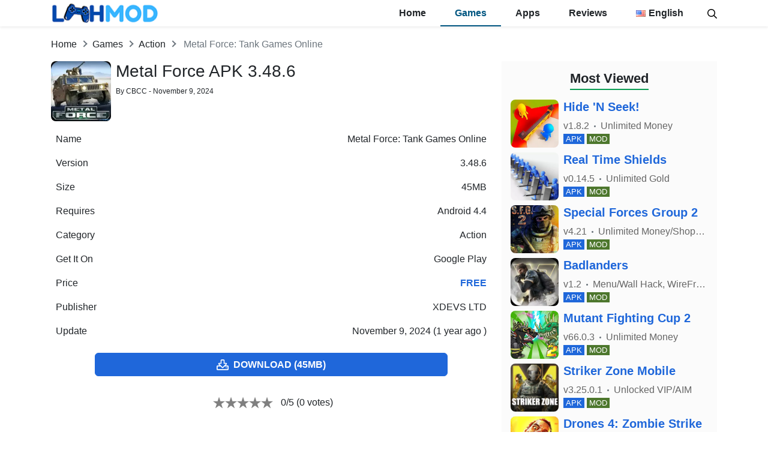

--- FILE ---
content_type: text/html
request_url: https://lmhmod.me/en/metal-force-mod
body_size: 24452
content:
<!DOCTYPE html>
<html lang="en-US" prefix="og: https://ogp.me/ns#">
<head>
<meta charset="UTF-8">
<meta name="viewport" content="width=device-width, initial-scale=1">
<link rel="profile" href="https://gmpg.org/xfn/11">
<meta name="google-adsense-account" content="ca-pub-3523506629428725">
<script data-cfasync="false" data-no-defer="1" data-no-minify="1" data-no-optimize="1">var ewww_webp_supported=!1;function check_webp_feature(A,e){var w;e=void 0!==e?e:function(){},ewww_webp_supported?e(ewww_webp_supported):((w=new Image).onload=function(){ewww_webp_supported=0<w.width&&0<w.height,e&&e(ewww_webp_supported)},w.onerror=function(){e&&e(!1)},w.src="data:image/webp;base64,"+{alpha:"UklGRkoAAABXRUJQVlA4WAoAAAAQAAAAAAAAAAAAQUxQSAwAAAARBxAR/Q9ERP8DAABWUDggGAAAABQBAJ0BKgEAAQAAAP4AAA3AAP7mtQAAAA=="}[A])}check_webp_feature("alpha");</script><link rel="alternate" href="https://lmhmod.me/metal-force-mod/" hreflang="vi"/>
<link rel="alternate" href="https://lmhmod.me/en/metal-force-mod/" hreflang="en"/>
<title>Metal Force Mod APK 3.48.6 (No Reload) Download</title>
<meta name="description" content="Download Metal Force Mod APK 3.48.6 (No Reload) Join the vast battlefield in real-time, your mission is to control a vehicle equipped with weapons to attack opponents."/>
<meta name="robots" content="follow, index"/>
<link rel="canonical" href="https://lmhmod.me/en/metal-force-mod/"/>
<meta property="og:locale" content="en_US"/>
<meta property="og:type" content="article"/>
<meta property="og:title" content="Metal Force Mod APK 3.48.6 (No Reload) Download"/>
<meta property="og:description" content="Download Metal Force Mod APK 3.48.6 (No Reload) Join the vast battlefield in real-time, your mission is to control a vehicle equipped with weapons to attack opponents."/>
<meta property="og:url" content="https://lmhmod.me/en/metal-force-mod/"/>
<meta property="og:site_name" content="LMHMOD"/>
<meta property="article:publisher" content="https://www.facebook.com/LMHMOD.ME"/>
<meta property="article:author" content="https://www.facebook.com/ItsQuangg"/>
<meta property="article:section" content="Action"/>
<meta property="og:updated_time" content="2024-11-09T15:27:14+07:00"/>
<meta property="fb:admins" content="100029155894871"/>
<meta property="og:image" content="https://lmhmod.me/wp-content/uploads/2022/01/Metal-Force-Mod-Icon.jpg"/>
<meta property="og:image:secure_url" content="https://lmhmod.me/wp-content/uploads/2022/01/Metal-Force-Mod-Icon.jpg"/>
<meta property="og:image:width" content="1920"/>
<meta property="og:image:height" content="1080"/>
<meta property="og:image:alt" content="Metal Force Mod Icon"/>
<meta property="og:image:type" content="image/jpeg"/>
<meta property="article:published_time" content="2022-01-17T09:50:31+07:00"/>
<meta property="article:modified_time" content="2024-11-09T15:27:14+07:00"/>
<meta name="twitter:card" content="summary_large_image"/>
<meta name="twitter:title" content="Metal Force Mod APK 3.48.6 (No Reload) Download"/>
<meta name="twitter:description" content="Download Metal Force Mod APK 3.48.6 (No Reload) Join the vast battlefield in real-time, your mission is to control a vehicle equipped with weapons to attack opponents."/>
<meta name="twitter:site" content="@lmhmodme"/>
<meta name="twitter:creator" content="@lmhmodme"/>
<meta name="twitter:image" content="https://lmhmod.me/wp-content/uploads/2022/01/Metal-Force-Mod-Icon.jpg"/>
<meta name="twitter:label1" content="Written by"/>
<meta name="twitter:data1" content="CBCC"/>
<meta name="twitter:label2" content="Time to read"/>
<meta name="twitter:data2" content="3 minutes"/>
<script type="application/ld+json" class="rank-math-schema-pro">{"@context":"https://schema.org","@graph":[{"@type":"Organization","@id":"https://lmhmod.me/#organization","name":"LMHMOD","url":"https://lmhmod.me","sameAs":["https://www.facebook.com/LMHMOD.ME","https://twitter.com/lmhmodme","https://www.twitch.tv/lmhmodapk","https://www.pinterest.com/LMHMODGAME/","https://youtube.com/@LMHMODME","https://www.linkedin.com/in/lmhmodme/"],"logo":{"@type":"ImageObject","@id":"https://lmhmod.me/#logo","url":"https://lmhmod.me/wp-content/uploads/2022/07/LOGOLMHMOD.png","contentUrl":"https://lmhmod.me/wp-content/uploads/2022/07/LOGOLMHMOD.png","caption":"LMHMOD","inLanguage":"en-US","width":"200","height":"50"}},{"@type":"WebSite","@id":"https://lmhmod.me/#website","url":"https://lmhmod.me","name":"LMHMOD","alternateName":"LMHMOD","publisher":{"@id":"https://lmhmod.me/#organization"},"inLanguage":"en-US"},{"@type":"ImageObject","@id":"https://lmhmod.me/wp-content/uploads/2022/01/Metal-Force-Mod-Icon.jpg","url":"https://lmhmod.me/wp-content/uploads/2022/01/Metal-Force-Mod-Icon.jpg","width":"1920","height":"1080","caption":"Metal Force Mod Icon","inLanguage":"en-US"},{"@type":"BreadcrumbList","@id":"https://lmhmod.me/en/metal-force-mod/#breadcrumb","itemListElement":[{"@type":"ListItem","position":"1","item":{"@id":"https://lmhmod.me","name":"LMHMOD"}},{"@type":"ListItem","position":"2","item":{"@id":"https://lmhmod.me/en/gamess/action/","name":"Action"}},{"@type":"ListItem","position":"3","item":{"@id":"https://lmhmod.me/en/metal-force-mod/","name":"Metal Force APK 3.48.6"}}]},{"@type":"WebPage","@id":"https://lmhmod.me/en/metal-force-mod/#webpage","url":"https://lmhmod.me/en/metal-force-mod/","name":"Metal Force Mod APK 3.48.6 (No Reload) Download","datePublished":"2022-01-17T09:50:31+07:00","dateModified":"2024-11-09T15:27:14+07:00","isPartOf":{"@id":"https://lmhmod.me/#website"},"primaryImageOfPage":{"@id":"https://lmhmod.me/wp-content/uploads/2022/01/Metal-Force-Mod-Icon.jpg"},"inLanguage":"en-US","breadcrumb":{"@id":"https://lmhmod.me/en/metal-force-mod/#breadcrumb"}},{"@type":"Person","@id":"https://lmhmod.me/en/author/cbcc/","name":"CBCC","url":"https://lmhmod.me/en/author/cbcc/","image":{"@type":"ImageObject","@id":"https://secure.gravatar.com/avatar/36cffc03091cf804abaf829c512879326a971bc68e80356e6499c5095ffa4b73?s=96&amp;r=g","url":"https://secure.gravatar.com/avatar/36cffc03091cf804abaf829c512879326a971bc68e80356e6499c5095ffa4b73?s=96&amp;r=g","caption":"CBCC","inLanguage":"en-US"},"worksFor":{"@id":"https://lmhmod.me/#organization"}},{"@type":"NewsArticle","headline":"Metal Force Mod APK 3.48.6 (No Reload) Download","datePublished":"2022-01-17T09:50:31+07:00","dateModified":"2024-11-09T15:27:14+07:00","articleSection":"Action","author":{"@id":"https://lmhmod.me/en/author/cbcc/","name":"CBCC"},"publisher":{"@id":"https://lmhmod.me/#organization"},"description":"Download Metal Force Mod APK 3.48.6 (No Reload) Join the vast battlefield in real-time, your mission is to control a vehicle equipped with weapons to attack opponents.","copyrightYear":"2024","copyrightHolder":{"@id":"https://lmhmod.me/#organization"},"name":"Metal Force Mod APK 3.48.6 (No Reload) Download","@id":"https://lmhmod.me/en/metal-force-mod/#richSnippet","isPartOf":{"@id":"https://lmhmod.me/en/metal-force-mod/#webpage"},"image":{"@id":"https://lmhmod.me/wp-content/uploads/2022/01/Metal-Force-Mod-Icon.jpg"},"inLanguage":"en-US","mainEntityOfPage":{"@id":"https://lmhmod.me/en/metal-force-mod/#webpage"}}]}</script>
<link rel="alternate" type="application/rss+xml" title="LMHMOD &raquo; Feed" href="https://lmhmod.me/en/feed/"/>
<link rel="alternate" type="application/rss+xml" title="LMHMOD &raquo; Comments Feed" href="https://lmhmod.me/en/comments/feed/"/>
<link rel="alternate" type="application/rss+xml" title="LMHMOD &raquo; Metal Force APK 3.48.6 Comments Feed" href="https://lmhmod.me/en/metal-force-mod/feed/"/>
<link rel="alternate" title="oEmbed (JSON)" type="application/json+oembed" href="https://lmhmod.me/wp-json/oembed/1.0/embed?url=https%3A%2F%2Flmhmod.me%2Fen%2Fmetal-force-mod%2F"/>
<link rel="alternate" title="oEmbed (XML)" type="text/xml+oembed" href="https://lmhmod.me/wp-json/oembed/1.0/embed?url=https%3A%2F%2Flmhmod.me%2Fen%2Fmetal-force-mod%2F&#038;format=xml"/>
<style id='wp-img-auto-sizes-contain-inline-css' type='text/css'>img:is([sizes=auto i],[sizes^="auto," i]){contain-intrinsic-size:3000px 1500px}</style>
<style id='classic-theme-styles-inline-css' type='text/css'>.wp-block-button__link{color:#fff;background-color:#32373c;border-radius:9999px;box-shadow:none;text-decoration:none;padding:calc(.667em + 2px) calc(1.333em + 2px);font-size:1.125em}.wp-block-file__button{background:#32373c;color:#fff;text-decoration:none}</style>
<link rel='stylesheet' id='willgroup-bootstrap-css' href='https://lmhmod.me/wp-content/themes/willgroup/css/bootstrap.min.css?ver=6.9' type='text/css' media='all'/>
<link data-minify="1" rel='stylesheet' id='willgroup-style-css' href='https://lmhmod.me/wp-content/cache/min/1/wp-content/themes/willgroup/style.css?ver=1768884512' type='text/css' media='all'/>
<link data-minify="1" rel='stylesheet' id='fixedtoc-style-css' href='https://lmhmod.me/wp-content/cache/min/1/wp-content/plugins/fixed-toc/frontend/assets/css/ftoc.min.css?ver=1768884512' type='text/css' media='all'/>
<style id='fixedtoc-style-inline-css' type='text/css'>.ftwp-in-post#ftwp-container-outer{height:auto}#ftwp-container.ftwp-wrap #ftwp-contents{width:300px;height:auto}.ftwp-in-post#ftwp-container-outer #ftwp-contents{height:auto}.ftwp-in-post#ftwp-container-outer.ftwp-float-none #ftwp-contents{width:auto}#ftwp-container.ftwp-wrap #ftwp-trigger{width:48px;height:48px;font-size:28.8px}#ftwp-container #ftwp-trigger.ftwp-border-thin{font-size:28.3px}#ftwp-container.ftwp-wrap #ftwp-header{font-size:16px;font-family:Arial,Helvetica,sans-serif}#ftwp-container.ftwp-wrap #ftwp-header-title{font-weight:bold}#ftwp-container.ftwp-wrap #ftwp-list{font-size:14px;font-family:customize}#ftwp-container.ftwp-wrap #ftwp-list .ftwp-anchor::before{font-size:5.6px}#ftwp-container #ftwp-list.ftwp-strong-first>.ftwp-item>.ftwp-anchor .ftwp-text{font-size:15.4px}#ftwp-container.ftwp-wrap #ftwp-list.ftwp-strong-first>.ftwp-item>.ftwp-anchor::before{font-size:7px}#ftwp-container.ftwp-wrap #ftwp-trigger{color:#333;background:rgba(243,243,243,.95)}#ftwp-container.ftwp-wrap #ftwp-trigger{border-color:rgba(51,51,51,.95)}#ftwp-container.ftwp-wrap #ftwp-header{color:#333;background:rgba(243,243,243,.95)}#ftwp-container.ftwp-wrap #ftwp-contents:hover #ftwp-header{background:#f3f3f3}#ftwp-container.ftwp-wrap #ftwp-list{color:#333;background:rgba(243,243,243,.95)}#ftwp-container.ftwp-wrap #ftwp-contents:hover #ftwp-list{background:#f3f3f3}#ftwp-container.ftwp-wrap #ftwp-list .ftwp-anchor:hover{color:#00a368}#ftwp-container.ftwp-wrap #ftwp-list .ftwp-anchor:focus,#ftwp-container.ftwp-wrap #ftwp-list .ftwp-active,#ftwp-container.ftwp-wrap #ftwp-list .ftwp-active:hover{color:#fff;background:rgba(221,51,51,.95)}#ftwp-container.ftwp-wrap #ftwp-list .ftwp-text::before{background:rgba(221,51,51,.95)}.ftwp-heading-target::before{background:rgba(221,51,51,.95)}</style>
<script type="text/javascript" src="https://lmhmod.me/wp-includes/js/jquery/jquery.min.js?ver=3.7.1" id="jquery-core-js" data-rocket-defer defer></script>
<link rel="https://api.w.org/" href="https://lmhmod.me/wp-json/"/><link rel="alternate" title="JSON" type="application/json" href="https://lmhmod.me/wp-json/wp/v2/posts/76836"/><link rel="EditURI" type="application/rsd+xml" title="RSD" href="https://lmhmod.me/xmlrpc.php?rsd"/>
<meta name="generator" content="WordPress 6.9"/>
<link rel='shortlink' href='https://lmhmod.me/?p=76836'/>
<meta name="onesignal" content="wordpress-plugin"/>
<noscript><style>.lazyload[data-src]{display:none!important}</style></noscript><style>.lazyload{background-image:none!important}.lazyload:before{background-image:none!important}</style><style>.wp-block-gallery.is-cropped .blocks-gallery-item picture{height:100%;width:100%}</style><script type="text/javascript" id="google_gtagjs" src="https://lmhmod.me/?local_ga_js=4e2b6e51fb73f5dac3fce69bdcc613a0" async="async"></script>
<script type="text/javascript" id="google_gtagjs-inline">window.dataLayer=window.dataLayer||[];function gtag(){dataLayer.push(arguments);}gtag('js',new Date());gtag('config','G-DDCE8LS6L8',{});</script>
<link rel="icon" href="https://lmhmod.me/wp-content/uploads/2021/06/icon-80x80.png" sizes="32x32"/>
<link rel="icon" href="https://lmhmod.me/wp-content/uploads/2021/06/icon.png" sizes="192x192"/>
<link rel="apple-touch-icon" href="https://lmhmod.me/wp-content/uploads/2021/06/icon.png"/>
<meta name="msapplication-TileImage" content="https://lmhmod.me/wp-content/uploads/2021/06/icon.png"/>
<style type="text/css" id="wp-custom-css">.dl-notice{color:#856404;background-color:#fff3cd;border-color:#ffeeba;text-align:center;padding:.75rem 1.25rem;margin-bottom:1rem;border:1px solid transparent;border-radius:.25rem}.single-post .section-main div:nth-child(2) img {max-height:300px;object-fit:cover}.no-adsense .adsbygoogle,.no-adsense .google-auto-placed{display:none!important}</style>
<meta name='dmca-site-verification' content='dTBSUmhTcmpBaXVLTTFXU3luaXExdz090'/>
<script type=application/ld+json>{"@context":"https://schema.org","@type":"Organization","name":"LMHMOD","alternateName":"LMHMOD.com","url":"https://lmhmod.me","logo":"https://lmhmod.me/wp-content/uploads/2020/12/lmhmod-logo-1.png","sameAs":["https://www.facebook.com/LMHMODME","https://www.youtube.com/channel/UC1K66xnu3kece-NB2RS1eqg","https://www.pinterest.com/lmhmodcom","","https://twitter.com/lmhmod2","https://about.me/lmhmod","https://lmhmod.me"]}</script>
<script type="application/ld+json">
{
        "@context": "http://schema.org",
        "@type": "WebSite",
        "name": "LMHMOD",
        "url": "https://lmhmod.me/#website",
        "potentialAction": {
            "@type": "SearchAction",
            "target": "https://lmhmod.me/?s={search_term_string}",
            "query-input": "required name=search_term_string"
        }
}
</script>
<script type="application/ld+json">
	{
	    "@context": "http://schema.org/",
	    "@type": "SoftwareApplication",
	    "name": "Metal Force: Tank Games Online",
	    "applicationCategory": "GameApplication",
	    "operatingSystem": "Android",
	    "softwareVersion": "3.48.6",
	    "offers": {
	        "@type": "Offer",
	        "price": "0",
	        "priceCurrency": "USD"
	    }
    	    
	}            
	</script>
<style id='global-styles-inline-css' type='text/css'>:root{--wp--preset--aspect-ratio--square:1;--wp--preset--aspect-ratio--4-3: 4/3;--wp--preset--aspect-ratio--3-4: 3/4;--wp--preset--aspect-ratio--3-2: 3/2;--wp--preset--aspect-ratio--2-3: 2/3;--wp--preset--aspect-ratio--16-9: 16/9;--wp--preset--aspect-ratio--9-16: 9/16;--wp--preset--color--black:#000;--wp--preset--color--cyan-bluish-gray:#abb8c3;--wp--preset--color--white:#fff;--wp--preset--color--pale-pink:#f78da7;--wp--preset--color--vivid-red:#cf2e2e;--wp--preset--color--luminous-vivid-orange:#ff6900;--wp--preset--color--luminous-vivid-amber:#fcb900;--wp--preset--color--light-green-cyan:#7bdcb5;--wp--preset--color--vivid-green-cyan:#00d084;--wp--preset--color--pale-cyan-blue:#8ed1fc;--wp--preset--color--vivid-cyan-blue:#0693e3;--wp--preset--color--vivid-purple:#9b51e0;--wp--preset--gradient--vivid-cyan-blue-to-vivid-purple:linear-gradient(135deg,#0693e3 0%,#9b51e0 100%);--wp--preset--gradient--light-green-cyan-to-vivid-green-cyan:linear-gradient(135deg,#7adcb4 0%,#00d082 100%);--wp--preset--gradient--luminous-vivid-amber-to-luminous-vivid-orange:linear-gradient(135deg,#fcb900 0%,#ff6900 100%);--wp--preset--gradient--luminous-vivid-orange-to-vivid-red:linear-gradient(135deg,#ff6900 0%,#cf2e2e 100%);--wp--preset--gradient--very-light-gray-to-cyan-bluish-gray:linear-gradient(135deg,#eee 0%,#a9b8c3 100%);--wp--preset--gradient--cool-to-warm-spectrum:linear-gradient(135deg,#4aeadc 0%,#9778d1 20%,#cf2aba 40%,#ee2c82 60%,#fb6962 80%,#fef84c 100%);--wp--preset--gradient--blush-light-purple:linear-gradient(135deg,#ffceec 0%,#9896f0 100%);--wp--preset--gradient--blush-bordeaux:linear-gradient(135deg,#fecda5 0%,#fe2d2d 50%,#6b003e 100%);--wp--preset--gradient--luminous-dusk:linear-gradient(135deg,#ffcb70 0%,#c751c0 50%,#4158d0 100%);--wp--preset--gradient--pale-ocean:linear-gradient(135deg,#fff5cb 0%,#b6e3d4 50%,#33a7b5 100%);--wp--preset--gradient--electric-grass:linear-gradient(135deg,#caf880 0%,#71ce7e 100%);--wp--preset--gradient--midnight:linear-gradient(135deg,#020381 0%,#2874fc 100%);--wp--preset--font-size--small:13px;--wp--preset--font-size--medium:20px;--wp--preset--font-size--large:36px;--wp--preset--font-size--x-large:42px;--wp--preset--spacing--20:.44rem;--wp--preset--spacing--30:.67rem;--wp--preset--spacing--40:1rem;--wp--preset--spacing--50:1.5rem;--wp--preset--spacing--60:2.25rem;--wp--preset--spacing--70:3.38rem;--wp--preset--spacing--80:5.06rem;--wp--preset--shadow--natural:6px 6px 9px rgba(0,0,0,.2);--wp--preset--shadow--deep:12px 12px 50px rgba(0,0,0,.4);--wp--preset--shadow--sharp:6px 6px 0 rgba(0,0,0,.2);--wp--preset--shadow--outlined:6px 6px 0 -3px #fff , 6px 6px #000;--wp--preset--shadow--crisp:6px 6px 0 #000}:where(.is-layout-flex){gap:.5em}:where(.is-layout-grid){gap:.5em}body .is-layout-flex{display:flex}.is-layout-flex{flex-wrap:wrap;align-items:center}.is-layout-flex > :is(*, div){margin:0}body .is-layout-grid{display:grid}.is-layout-grid > :is(*, div){margin:0}:where(.wp-block-columns.is-layout-flex){gap:2em}:where(.wp-block-columns.is-layout-grid){gap:2em}:where(.wp-block-post-template.is-layout-flex){gap:1.25em}:where(.wp-block-post-template.is-layout-grid){gap:1.25em}.has-black-color{color:var(--wp--preset--color--black)!important}.has-cyan-bluish-gray-color{color:var(--wp--preset--color--cyan-bluish-gray)!important}.has-white-color{color:var(--wp--preset--color--white)!important}.has-pale-pink-color{color:var(--wp--preset--color--pale-pink)!important}.has-vivid-red-color{color:var(--wp--preset--color--vivid-red)!important}.has-luminous-vivid-orange-color{color:var(--wp--preset--color--luminous-vivid-orange)!important}.has-luminous-vivid-amber-color{color:var(--wp--preset--color--luminous-vivid-amber)!important}.has-light-green-cyan-color{color:var(--wp--preset--color--light-green-cyan)!important}.has-vivid-green-cyan-color{color:var(--wp--preset--color--vivid-green-cyan)!important}.has-pale-cyan-blue-color{color:var(--wp--preset--color--pale-cyan-blue)!important}.has-vivid-cyan-blue-color{color:var(--wp--preset--color--vivid-cyan-blue)!important}.has-vivid-purple-color{color:var(--wp--preset--color--vivid-purple)!important}.has-black-background-color{background-color:var(--wp--preset--color--black)!important}.has-cyan-bluish-gray-background-color{background-color:var(--wp--preset--color--cyan-bluish-gray)!important}.has-white-background-color{background-color:var(--wp--preset--color--white)!important}.has-pale-pink-background-color{background-color:var(--wp--preset--color--pale-pink)!important}.has-vivid-red-background-color{background-color:var(--wp--preset--color--vivid-red)!important}.has-luminous-vivid-orange-background-color{background-color:var(--wp--preset--color--luminous-vivid-orange)!important}.has-luminous-vivid-amber-background-color{background-color:var(--wp--preset--color--luminous-vivid-amber)!important}.has-light-green-cyan-background-color{background-color:var(--wp--preset--color--light-green-cyan)!important}.has-vivid-green-cyan-background-color{background-color:var(--wp--preset--color--vivid-green-cyan)!important}.has-pale-cyan-blue-background-color{background-color:var(--wp--preset--color--pale-cyan-blue)!important}.has-vivid-cyan-blue-background-color{background-color:var(--wp--preset--color--vivid-cyan-blue)!important}.has-vivid-purple-background-color{background-color:var(--wp--preset--color--vivid-purple)!important}.has-black-border-color{border-color:var(--wp--preset--color--black)!important}.has-cyan-bluish-gray-border-color{border-color:var(--wp--preset--color--cyan-bluish-gray)!important}.has-white-border-color{border-color:var(--wp--preset--color--white)!important}.has-pale-pink-border-color{border-color:var(--wp--preset--color--pale-pink)!important}.has-vivid-red-border-color{border-color:var(--wp--preset--color--vivid-red)!important}.has-luminous-vivid-orange-border-color{border-color:var(--wp--preset--color--luminous-vivid-orange)!important}.has-luminous-vivid-amber-border-color{border-color:var(--wp--preset--color--luminous-vivid-amber)!important}.has-light-green-cyan-border-color{border-color:var(--wp--preset--color--light-green-cyan)!important}.has-vivid-green-cyan-border-color{border-color:var(--wp--preset--color--vivid-green-cyan)!important}.has-pale-cyan-blue-border-color{border-color:var(--wp--preset--color--pale-cyan-blue)!important}.has-vivid-cyan-blue-border-color{border-color:var(--wp--preset--color--vivid-cyan-blue)!important}.has-vivid-purple-border-color{border-color:var(--wp--preset--color--vivid-purple)!important}.has-vivid-cyan-blue-to-vivid-purple-gradient-background{background:var(--wp--preset--gradient--vivid-cyan-blue-to-vivid-purple)!important}.has-light-green-cyan-to-vivid-green-cyan-gradient-background{background:var(--wp--preset--gradient--light-green-cyan-to-vivid-green-cyan)!important}.has-luminous-vivid-amber-to-luminous-vivid-orange-gradient-background{background:var(--wp--preset--gradient--luminous-vivid-amber-to-luminous-vivid-orange)!important}.has-luminous-vivid-orange-to-vivid-red-gradient-background{background:var(--wp--preset--gradient--luminous-vivid-orange-to-vivid-red)!important}.has-very-light-gray-to-cyan-bluish-gray-gradient-background{background:var(--wp--preset--gradient--very-light-gray-to-cyan-bluish-gray)!important}.has-cool-to-warm-spectrum-gradient-background{background:var(--wp--preset--gradient--cool-to-warm-spectrum)!important}.has-blush-light-purple-gradient-background{background:var(--wp--preset--gradient--blush-light-purple)!important}.has-blush-bordeaux-gradient-background{background:var(--wp--preset--gradient--blush-bordeaux)!important}.has-luminous-dusk-gradient-background{background:var(--wp--preset--gradient--luminous-dusk)!important}.has-pale-ocean-gradient-background{background:var(--wp--preset--gradient--pale-ocean)!important}.has-electric-grass-gradient-background{background:var(--wp--preset--gradient--electric-grass)!important}.has-midnight-gradient-background{background:var(--wp--preset--gradient--midnight)!important}.has-small-font-size{font-size:var(--wp--preset--font-size--small)!important}.has-medium-font-size{font-size:var(--wp--preset--font-size--medium)!important}.has-large-font-size{font-size:var(--wp--preset--font-size--large)!important}.has-x-large-font-size{font-size:var(--wp--preset--font-size--x-large)!important}</style>
<meta name="generator" content="WP Rocket 3.18.3" data-wpr-features="wpr_defer_js wpr_minify_concatenate_js wpr_image_dimensions wpr_minify_css"/></head>
<body class="wp-singular post-template-default single single-post postid-76836 single-format-standard wp-custom-logo wp-theme-willgroup has-ftoc" data-post-id="76836">
<script data-cfasync="false" data-no-defer="1" data-no-minify="1" data-no-optimize="1">if(typeof ewww_webp_supported==="undefined"){var ewww_webp_supported=!1}if(ewww_webp_supported){document.body.classList.add("webp-support")}</script>
<div id="page" class="site">
<a class="skip-link sr-only" href="#content">Skip to content</a>
<header id="masthead" class="bg-white shadow-sm fixed-top site-header">
<div class="container d-flex align-items-center">
<button class="bg-transparent border-0 d-lg-none px-0 mr-auto site-nav-toggler" type="button" aria-label="Main Menu">
<svg class="svg-5" xmlns="http://www.w3.org/2000/svg" viewBox="0 0 448 512"><path d="M436 124H12c-6.627 0-12-5.373-12-12V80c0-6.627 5.373-12 12-12h424c6.627 0 12 5.373 12 12v32c0 6.627-5.373 12-12 12zm0 160H12c-6.627 0-12-5.373-12-12v-32c0-6.627 5.373-12 12-12h424c6.627 0 12 5.373 12 12v32c0 6.627-5.373 12-12 12zm0 160H12c-6.627 0-12-5.373-12-12v-32c0-6.627 5.373-12 12-12h424c6.627 0 12 5.373 12 12v32c0 6.627-5.373 12-12 12z"/></svg>
</button>
<div class="h3 font-weight-semibold mb-0 site-logo">
<a class="text-body" href="https://lmhmod.me/en/" rel="home">
<picture><source type="image/webp" data-srcset="https://lmhmod.me/wp-content/uploads/2023/10/logoo.png.webp"><img width="174" height="40" loading="lazy" alt="Game Minecraft Mod Hack" src="[data-uri]" style="width: 180px;max-width: inherit;" data-eio="p" data-src="https://lmhmod.me/wp-content/uploads/2023/10/logoo.png" decoding="async" class="lazyload" data-eio-rwidth="174" data-eio-rheight="40"/></picture><noscript><img width="174" height="40" loading="lazy" alt="Game Minecraft Mod Hack" src="https://lmhmod.me/wp-content/uploads/2023/10/logoo.png" style="width: 180px;max-width: inherit;" data-eio="l"/></noscript>
</a>
</div>
<nav class="ml-auto site-nav">
<div class="d-flex d-lg-none justify-content-end">
<button class="bg-transparent border-0 py-1 px-2 site-nav-closer" type="button" aria-label="Close Menu">
<svg class="svg-5" xmlns="http://www.w3.org/2000/svg" viewBox="0 0 320 512"><path d="M193.94 256L296.5 153.44l21.15-21.15c3.12-3.12 3.12-8.19 0-11.31l-22.63-22.63c-3.12-3.12-8.19-3.12-11.31 0L160 222.06 36.29 98.34c-3.12-3.12-8.19-3.12-11.31 0L2.34 120.97c-3.12 3.12-3.12 8.19 0 11.31L126.06 256 2.34 379.71c-3.12 3.12-3.12 8.19 0 11.31l22.63 22.63c3.12 3.12 8.19 3.12 11.31 0L160 289.94 262.56 392.5l21.15 21.15c3.12 3.12 8.19 3.12 11.31 0l22.63-22.63c3.12-3.12 3.12-8.19 0-11.31L193.94 256z"/></svg>
</button>
</div>
<ul id="menu-menu-en" class="menu"><li id="menu-item-199812" class="menu-item menu-item-type-custom menu-item-object-custom menu-item-home menu-item-199812"><a href="https://lmhmod.me/en">Home</a></li>
<li id="menu-item-15950" class="menu-item menu-item-type-taxonomy menu-item-object-category current-post-ancestor menu-item-has-children menu-item-15950"><a href="https://lmhmod.me/en/gamess/">Games</a>
<ul class="sub-menu">
<li id="menu-item-39077" class="menu-item menu-item-type-custom menu-item-object-custom menu-item-39077"><a href="https://lmhmod.me/premium/game">Premium</a></li>
<li id="menu-item-15951" class="menu-item menu-item-type-taxonomy menu-item-object-category current-post-ancestor current-menu-parent current-post-parent menu-item-15951"><a href="https://lmhmod.me/en/gamess/action/">Action</a></li>
<li id="menu-item-15952" class="menu-item menu-item-type-taxonomy menu-item-object-category menu-item-15952"><a href="https://lmhmod.me/en/gamess/adventure/">Adventure</a></li>
<li id="menu-item-15953" class="menu-item menu-item-type-taxonomy menu-item-object-category menu-item-15953"><a href="https://lmhmod.me/en/gamess/arcade/">Arcade</a></li>
<li id="menu-item-15954" class="menu-item menu-item-type-taxonomy menu-item-object-category menu-item-15954"><a href="https://lmhmod.me/en/gamess/casual/">Casual</a></li>
<li id="menu-item-15955" class="menu-item menu-item-type-taxonomy menu-item-object-category menu-item-15955"><a href="https://lmhmod.me/en/apps/music/">Music</a></li>
<li id="menu-item-15956" class="menu-item menu-item-type-taxonomy menu-item-object-category menu-item-15956"><a href="https://lmhmod.me/en/gamess/puzzle/">Puzzle</a></li>
<li id="menu-item-15957" class="menu-item menu-item-type-taxonomy menu-item-object-category menu-item-15957"><a href="https://lmhmod.me/en/gamess/racing/">Racing</a></li>
<li id="menu-item-15958" class="menu-item menu-item-type-taxonomy menu-item-object-category menu-item-15958"><a href="https://lmhmod.me/en/gamess/role-playing/">Role Playing</a></li>
<li id="menu-item-15959" class="menu-item menu-item-type-taxonomy menu-item-object-category menu-item-15959"><a href="https://lmhmod.me/en/gamess/simulation/">Simulation</a></li>
<li id="menu-item-15960" class="menu-item menu-item-type-taxonomy menu-item-object-category menu-item-15960"><a href="https://lmhmod.me/en/gamess/sport/">Sport</a></li>
<li id="menu-item-15961" class="menu-item menu-item-type-taxonomy menu-item-object-category menu-item-15961"><a href="https://lmhmod.me/en/gamess/strategy/">Strategy</a></li>
</ul>
</li>
<li id="menu-item-15944" class="menu-item menu-item-type-taxonomy menu-item-object-category menu-item-has-children menu-item-15944"><a href="https://lmhmod.me/en/apps/">Apps</a>
<ul class="sub-menu">
<li id="menu-item-15945" class="menu-item menu-item-type-taxonomy menu-item-object-category menu-item-15945"><a href="https://lmhmod.me/en/apps/emulator/">Emulator</a></li>
<li id="menu-item-15946" class="menu-item menu-item-type-taxonomy menu-item-object-category menu-item-15946"><a href="https://lmhmod.me/en/apps/music-audio/">Music &amp; Audio</a></li>
<li id="menu-item-15947" class="menu-item menu-item-type-taxonomy menu-item-object-category menu-item-15947"><a href="https://lmhmod.me/en/apps/photo-video/">Photo &amp; Video</a></li>
<li id="menu-item-15948" class="menu-item menu-item-type-taxonomy menu-item-object-category menu-item-15948"><a href="https://lmhmod.me/en/apps/social/">Social</a></li>
<li id="menu-item-15949" class="menu-item menu-item-type-taxonomy menu-item-object-category menu-item-15949"><a href="https://lmhmod.me/en/apps/tools/">Tools</a></li>
</ul>
</li>
<li id="menu-item-207199" class="menu-item menu-item-type-taxonomy menu-item-object-creview menu-item-has-children menu-item-207199"><a href="https://lmhmod.me/en/creview/reviews/">Reviews</a>
<ul class="sub-menu">
<li id="menu-item-207200" class="menu-item menu-item-type-taxonomy menu-item-object-creview menu-item-207200"><a href="https://lmhmod.me/en/creview/games/">Games</a></li>
<li id="menu-item-207201" class="menu-item menu-item-type-taxonomy menu-item-object-creview menu-item-207201"><a href="https://lmhmod.me/en/creview/sports/">Sport</a></li>
<li id="menu-item-207202" class="menu-item menu-item-type-taxonomy menu-item-object-creview menu-item-207202"><a href="https://lmhmod.me/en/creview/website/">Website</a></li>
</ul>
</li>
<li id="menu-item-206606" class="pll-parent-menu-item menu-item menu-item-type-custom menu-item-object-custom menu-item-has-children menu-item-206606"><a href="#pll_switcher"><img src="[data-uri]" alt="" width="16" height="11" style="width: 16px; height: 11px;"/><span style="margin-left:0.3em;">English</span></a>
<ul class="sub-menu">
<li id="menu-item-206606-vi" class="lang-item lang-item-28 lang-item-vi lang-item-first menu-item menu-item-type-custom menu-item-object-custom menu-item-206606-vi"><a href="https://lmhmod.me/metal-force-mod/" hreflang="vi" lang="vi"><img src="[data-uri]" alt="" width="16" height="11" style="width: 16px; height: 11px;"/><span style="margin-left:0.3em;">Tiếng Việt</span></a></li>
</ul>
</li>
</ul>	</nav>
<a class="collapsed text-body ml-auto ml-lg-3 site-search-toggler" data-toggle="collapse" href="#site-search" aria-label="Search iCon">
<svg class="svg-6" xmlns="http://www.w3.org/2000/svg" viewBox="0 0 512 512"><path d="M508.5 468.9L387.1 347.5c-2.3-2.3-5.3-3.5-8.5-3.5h-13.2c31.5-36.5 50.6-84 50.6-136C416 93.1 322.9 0 208 0S0 93.1 0 208s93.1 208 208 208c52 0 99.5-19.1 136-50.6v13.2c0 3.2 1.3 6.2 3.5 8.5l121.4 121.4c4.7 4.7 12.3 4.7 17 0l22.6-22.6c4.7-4.7 4.7-12.3 0-17zM208 368c-88.4 0-160-71.6-160-160S119.6 48 208 48s160 71.6 160 160-71.6 160-160 160z"/></svg>
</a>
</div>
<div id="site-search" class="collapse bg-white py-1 position-absolute" style="z-index: 10; top: 0; left: 0; right: 0;">
<div class="container">
<div class="row">
<div class="col-12 col-lg-8 offset-lg-2">
<div class="d-flex align-items-center">
<form class="flex-grow-1" method="GET" action="https://lmhmod.me/en">
<div class="input-group">
<input class="form-control" type="text" name="s" placeholder="Search...">
<div class="input-group-append">
<button class="btn btn-light" type="submit" aria-label="icon Search">
<svg class="svg-6" xmlns="http://www.w3.org/2000/svg" viewBox="0 0 512 512"><path d="M508.5 468.9L387.1 347.5c-2.3-2.3-5.3-3.5-8.5-3.5h-13.2c31.5-36.5 50.6-84 50.6-136C416 93.1 322.9 0 208 0S0 93.1 0 208s93.1 208 208 208c52 0 99.5-19.1 136-50.6v13.2c0 3.2 1.3 6.2 3.5 8.5l121.4 121.4c4.7 4.7 12.3 4.7 17 0l22.6-22.6c4.7-4.7 4.7-12.3 0-17zM208 368c-88.4 0-160-71.6-160-160S119.6 48 208 48s160 71.6 160 160-71.6 160-160 160z"/></svg>
</button>
</div>
</div>
</form>
</div>
</div>
</div>
</div>
</div>
</header>
<style type="text/css">header iframe,header ins,header .google-auto-placed{display:none!important}</style>
<div id="content" class="site-content">
<div class="py-3">
<div class="container">
<div class="row">
<div class="col-lg-12 col-12">
<ul id="breadcrumb" class="breadcrumb">
<li class="breadcrumb-item home"><a href="https://lmhmod.me/en" title="Home">Home</a></li>
<li class="breadcrumb-item item-cat"><a href="https://lmhmod.me/en/gamess/">Games</a></li><li class="breadcrumb-item item-cat"><a href="https://lmhmod.me/en/gamess/action/">Action</a></li> <li class="breadcrumb-item active">
Metal Force: Tank Games Online
</li>
</ul>
</div>
</div>
</div>
</div>
<style>.button-youtube{padding:8px 12px;border-radius:50rem!important;color:#fff;background-color:#555;border-color:#e84646;font-weight:600;display:inline-block;border:1px solid transparent}</style>
<div id="primary" class="content-area">
<div class="section-main">
<div class="main-site main-site-1">
<div class="container">
<div class="row">
<div class="col-12 col-lg-8">
<div class="d-flex no-adsense" style="position: relative;">
<div class="flex-shrink-0 mr-2">
<img width="192" height="192" style="height:100px;width: 100px;" class="rounded-lg lazyload" src="[data-uri]" alt="Metal Force APK 3.48.6" data-src="https://lmhmod.me/wp-content/uploads/2022/01/Metal-Force-Mod-1.jpg.webp" decoding="async" data-eio-rwidth="192" data-eio-rheight="192"><noscript><img width="192" height="192" style="height:100px;width: 100px;" class="rounded-lg" src="https://lmhmod.me/wp-content/uploads/2022/01/Metal-Force-Mod-1.jpg.webp" alt="Metal Force APK 3.48.6" data-eio="l"></noscript>
</div>
<div style="min-width: 0;" class="">
<h1 class="h3 font-weight-semiboldd text-lefts mb-4d no-adsense">Metal Force APK 3.48.6</h1>
<div class="text-left mb-4 text-mutedd" style="font-size:12px;">By CBCC - November 9, 2024</div>
</div>
</div>
<style>.table th,.table td{padding:.500rem;font-size:1rem}.table th{font-size:1rem;font-weight:300}.table td{text-align:right}.lmhcut{width:100%;overflow:hidden;text-overflow:ellipsis;-webkit-line-clamp:1;display:-webkit-box;-webkit-box-orient:vertical}</style>
<figure class="appsummary-table no-adsense" style="padding-top:10px">
<table class="table table-stripeds table-borderless">
<tr>
<th>Name</th>
<td class="lmhcut">
Metal Force: Tank Games Online</td>
</tr>
<tr>
<th>Version</th>
<td>3.48.6</td>
</tr>
<tr>
<th>Size</th>
<td>45MB</td>
</tr>
<tr>
<th>Requires</th>
<td>Android 4.4</td>
</tr>
<tr>
<th>Category</th>
<td><a href="https://lmhmod.me/en/gamess/action/" rel="category tag">Action</a></td>
</tr>
<tr>
<th>Get It On</th>
<td>
<a href="https://play.google.com/store/apps/details?id=com.extremedevelopers.metalforce" rel="nofollow noopener noreferrer">Google Play</a>
</td>
</tr>
<tr>
<th>Price</th>
<td> <strong style="color:#1f67da"> FREE</strong>
</td>
</tr>
<tr>
<th>Publisher</th>
<td class="lmhcut">XDEVS LTD</td>
</tr>
<tr>
<th>Update</th>
<td>
November 9, 2024	(1 year ago	)
</td>
</tr>
</table>
</figure>
<div class="dl-notice4">
<center>
<a class="btn btn-secondary btn-blockd mb-3" href="https://lmhmod.me/en/metal-force-mod/?download" rel="nofollow noopener noreferrer" target="_blank">
<svg class="svg-5 mr-1" xmlns="http://www.w3.org/2000/svg" viewBox="0 0 576 512">
<path d="M528 288h-92.1l46.1-46.1c30.1-30.1 8.8-81.9-33.9-81.9h-64V48c0-26.5-21.5-48-48-48h-96c-26.5 0-48 21.5-48 48v112h-64c-42.6 0-64.2 51.7-33.9 81.9l46.1 46.1H48c-26.5 0-48 21.5-48 48v128c0 26.5 21.5 48 48 48h480c26.5 0 48-21.5 48-48V336c0-26.5-21.5-48-48-48zm-400-80h112V48h96v160h112L288 368 128 208zm400 256H48V336h140.1l65.9 65.9c18.8 18.8 49.1 18.7 67.9 0l65.9-65.9H528v128zm-88-64c0-13.3 10.7-24 24-24s24 10.7 24 24-10.7 24-24 24-24-10.7-24-24z"/>
</svg>
<span class="align-middle">DOWNLOAD (45MB)</span>
</a>
<style>.button-youtube{padding:8px 12px;border-radius:50rem!important;color:#fff;background-color:#f54545;border-color:#e84646;font-weight:600;display:inline-block;border:1px solid transparent}</style>
<br>
</center>
</div>
<div class="text-center d-flex align-items-center justify-content-center py-3 mb-3">
<div class="rating" data-post_id="76836" data-rateyo-rating="0"></div>
<span class="ml-2">
0/5 (0 votes)
</span>
</div>
<div class="mb-3 entry-content" style="font-size:16px;padding-top:15px">
<div id="ftwp-container-outer" class="ftwp-in-post ftwp-float-none"><div id="ftwp-container" class="ftwp-wrap ftwp-hidden-state ftwp-minimize ftwp-top-left"><button type="button" id="ftwp-trigger" class="ftwp-shape-round ftwp-border-thin" title="click To Maximize The Table Of Contents"><span class="ftwp-trigger-icon ftwp-icon-menu"></span></button><nav id="ftwp-contents" class="ftwp-shape-round ftwp-border-none" data-colexp="collapse"><header id="ftwp-header" class="ftwp-header-clickable"><span id="ftwp-header-control" class="ftwp-icon-menu"></span><button type="button" id="ftwp-header-minimize" class="ftwp-icon-collapse" aria-labelledby="ftwp-header-title" aria-label="Expand or collapse"></button><div id="ftwp-header-title">Table of Content</div></header><ol id="ftwp-list" class="ftwp-liststyle-circle ftwp-effect-none ftwp-list-nest ftwp-strong-first ftwp-colexp ftwp-colexp-icon" style="display: none"><li class="ftwp-item ftwp-has-sub ftwp-collapse"><button type="button" aria-label="Expand or collapse" class="ftwp-icon-collapse"></button><a class="ftwp-anchor" href="#ftoc-download-metal-force-mod-war-between-army-shooting-vehicles"><span class="ftwp-text">Download Metal Force Mod – War Between Army Shooting Vehicles</span></a><ol class="ftwp-sub"><li class="ftwp-item"><a class="ftwp-anchor" href="#ftoc-control-system"><span class="ftwp-text">Control system</span></a></li><li class="ftwp-item"><a class="ftwp-anchor" href="#ftoc-vehicle-system"><span class="ftwp-text">Vehicle system</span></a></li><li class="ftwp-item"><a class="ftwp-anchor" href="#ftoc-game-mode"><span class="ftwp-text">Game mode</span></a></li></ol></li></ol></nav></div></div>
<div id="ftwp-postcontent"><p>Metal Force Mod opens a whole new army war. Revolving around the operation of light tank combat. This is an action shooting game. Combined with the driving element. More specifically, the game is based on online gameplay. Your opponents are players from all over the world. At the same time, each battle takes place in real-time. Divided into two main game modes. Each mode plays out according to its own gameplay, rules that you must follow. A wide range of features is provided by XDEVS LTD. From the light tank system to the course of the battle. Everything is designed based on realistic 3D graphics. The built environment is extremely realistic. Coupled with simple, intuitive controls, it&#8217;s easy to use.</p>
<h2 id="ftoc-download-metal-force-mod-war-between-army-shooting-vehicles" class="ftwp-heading ftwp-heading">Download Metal Force Mod – War Between Army Shooting Vehicles</h2>
<p>Coming to Metal Force Mod, you will be immersed in fascinating battles. Based on vivid 3D graphics. The battlefield takes place in a vast land. With the war scene recreated very realistically. In particular, to increase the experience for players. The developer has designed a high-quality image system. Gives you a realistic view of light tank warfare. Not stopping there, the cars are inspired by reality. From the style to the weapon equipped. All based on military vehicles. With the strong operation, the ability can move flexibly on the battlefield. Besides, the sound system is lively. Shown by the sound of the gun every time it is fired. Interspersed with voice conversations between units.<picture><source type="image/webp" data-srcset="https://lmhmod.me/wp-content/uploads/2022/01/Download-Metal-Force-Mod.jpg.webp"><img decoding="async" class="size-full wp-image-76812 aligncenter lazyload" src="[data-uri]" alt="Download Metal Force Mod" width="1920" height="1080" title="Download Metal Force Mod Metal Force APK {{version}}" data-eio="p" data-src="https://lmhmod.me/wp-content/uploads/2022/01/Download-Metal-Force-Mod.jpg" data-eio-rwidth="1920" data-eio-rheight="1080"></picture><noscript><img decoding="async" class="size-full wp-image-76812 aligncenter" src="https://lmhmod.me/wp-content/uploads/2022/01/Download-Metal-Force-Mod.jpg" alt="Download Metal Force Mod" width="1920" height="1080" title="Download Metal Force Mod Metal Force APK {{version}}" data-eio="l"></noscript></p>
<h3 id="ftoc-control-system" class="ftwp-heading ftwp-heading">Control system</h3>
<p>Metal Force Mod&#8217;s control system is designed to be intuitive. The control interface is optimized, making it easy for players to use. Can perform flexible combat operations. From navigating and moving vehicles on the battlefield. Until the switch to the gun&#8217;s firing direction adjustment operation. Just a single touch through the corresponding icon. At the same time, the control system is designed in the form of a Joystick. You just need to touch, hold and swipe to do it. Besides, to attack when the target has been determined. Just a single touch on the bullet icon. It is displayed in the right corner of the screen. As soon as it is used, the gun will immediately fire to attack the opponent. In general, the control system is not too complicated. You just need a flexible combination of navigation and movement, combining accurate firing.<picture><source type="image/webp" data-srcset="https://lmhmod.me/wp-content/uploads/2022/01/Metal-Force-Mod.jpg.webp"><img decoding="async" class="size-full wp-image-76811 aligncenter lazyload" src="[data-uri]" alt="Metal Force Mod" width="1920" height="1080" title="Metal Force Mod Metal Force APK {{version}}" data-eio="p" data-src="https://lmhmod.me/wp-content/uploads/2022/01/Metal-Force-Mod.jpg" data-eio-rwidth="1920" data-eio-rheight="1080"></picture><noscript><img decoding="async" class="size-full wp-image-76811 aligncenter" src="https://lmhmod.me/wp-content/uploads/2022/01/Metal-Force-Mod.jpg" alt="Metal Force Mod" width="1920" height="1080" title="Metal Force Mod Metal Force APK {{version}}" data-eio="l"></noscript></p>
<h3 id="ftoc-vehicle-system" class="ftwp-heading ftwp-heading">Vehicle system</h3>
<p>Participating in Metal Force Mod you will be provided with a light tank. Combat strength is shown through stats. Including movement speed, fire rate, attack ability, and defensive ability. At the same time, light tanks are divided into many different parts. Includes nose gun, missile warhead, shield, engine, and chassis. Each part plays a specific role in the vehicle&#8217;s operating system. For example, the engine and chassis increase performance. Helps the vehicle to move stably and achieve high speed on the battlefield. Experiencing battles, you need to upgrade parts to increase the power of the vehicle. Through the money accumulated from battles. From there it is possible to upgrade each different part. Helps the tank to operate and attack more effectively.<picture><source type="image/webp" data-srcset="https://lmhmod.me/wp-content/uploads/2022/01/Game-Metal-Force-Mod.jpg.webp"><img decoding="async" class="size-full wp-image-76813 aligncenter lazyload" src="[data-uri]" alt="Game Metal Force Mod" width="1920" height="1080" title="Game Metal Force Mod Metal Force APK {{version}}" data-eio="p" data-src="https://lmhmod.me/wp-content/uploads/2022/01/Game-Metal-Force-Mod.jpg" data-eio-rwidth="1920" data-eio-rheight="1080"></picture><noscript><img decoding="async" class="size-full wp-image-76813 aligncenter" src="https://lmhmod.me/wp-content/uploads/2022/01/Game-Metal-Force-Mod.jpg" alt="Game Metal Force Mod" width="1920" height="1080" title="Game Metal Force Mod Metal Force APK {{version}}" data-eio="l"></noscript></p>
<h3 id="ftoc-game-mode" class="ftwp-heading ftwp-heading">Game mode</h3>
<p>The battles of Metal Force Mod take place in two modes, single-player and team. In single-player mode, you will have to fight alone one against all. No teammates support or the help of allies. Will have to find a way to defeat all other tanks. Also, perform the required quest in each battle. Once completed, you can continue to enter a new battle. Besides, participate in team mode. Form an alliance between other players. Fight together on the battlefield to compete with other teams. Show team spirit by implementing strategy. Work together to win. No matter what mode you join. After the end of the battle, you all receive the bonus.<picture><source type="image/webp" data-srcset="https://lmhmod.me/wp-content/uploads/2022/01/Tai-Metal-Force-Mod.jpg.webp"><img decoding="async" class="size-full wp-image-76814 aligncenter lazyload" src="[data-uri]" alt="Ear Metal Force Mod" width="1920" height="1080" title="Tai Metal Force Mod Metal Force APK {{version}}" data-eio="p" data-src="https://lmhmod.me/wp-content/uploads/2022/01/Tai-Metal-Force-Mod.jpg" data-eio-rwidth="1920" data-eio-rheight="1080"></picture><noscript><img decoding="async" class="size-full wp-image-76814 aligncenter" src="https://lmhmod.me/wp-content/uploads/2022/01/Tai-Metal-Force-Mod.jpg" alt="Ear Metal Force Mod" width="1920" height="1080" title="Tai Metal Force Mod Metal Force APK {{version}}" data-eio="l"></noscript></p>
<p>Enter the battle of Metal Force Mod. Through open gameplay, taking place on a large battlefield. You will have to fight other light tanks. They are controlled by online players. Each battle takes place in real-time. Along with a diverse mission system. For example, destroy a sufficient number of tanks. Or safely travel the full 3000 meters on the battlefield. Parallel to each mission is fierce attacks. You will have to find a way to survive on the battlefield. There would be no other choice but to attack. Show agile driving skills and precise aiming. Destroy the target to complete the mission within the time limit.</p>
</div>
<picture><source type="image/webp" data-srcset="https://lmhmod.me/wp-content/uploads/2022/01/Metal-Force-Mod-Icon.jpg.webp"><img width="1920" height="1080" style="width:1300px; " class="mb-3 lazyload" alt="Metal Force APK 3.48.6" src="[data-uri]" data-eio="p" data-src="https://lmhmod.me/wp-content/uploads/2022/01/Metal-Force-Mod-Icon.jpg" decoding="async" data-eio-rwidth="1920" data-eio-rheight="1080"/></picture><noscript><img width="1920" height="1080" style="width:1300px; " class="mb-3" alt="Metal Force APK 3.48.6" src="https://lmhmod.me/wp-content/uploads/2022/01/Metal-Force-Mod-Icon.jpg" data-eio="l"/></noscript>
</div>
<div class="dl-notice4">
<center>
<a class="btn btn-secondary btn-blockd mb-3" href="https://lmhmod.me/en/metal-force-mod/?download" rel="nofollow noopener noreferrer" target="_blank">
<svg class="svg-5 mr-1" xmlns="http://www.w3.org/2000/svg" viewBox="0 0 576 512">
<path d="M528 288h-92.1l46.1-46.1c30.1-30.1 8.8-81.9-33.9-81.9h-64V48c0-26.5-21.5-48-48-48h-96c-26.5 0-48 21.5-48 48v112h-64c-42.6 0-64.2 51.7-33.9 81.9l46.1 46.1H48c-26.5 0-48 21.5-48 48v128c0 26.5 21.5 48 48 48h480c26.5 0 48-21.5 48-48V336c0-26.5-21.5-48-48-48zm-400-80h112V48h96v160h112L288 368 128 208zm400 256H48V336h140.1l65.9 65.9c18.8 18.8 49.1 18.7 67.9 0l65.9-65.9H528v128zm-88-64c0-13.3 10.7-24 24-24s24 10.7 24 24-10.7 24-24 24-24-10.7-24-24z"/>
</svg>
<span class="align-middle">DOWNLOAD (45MB)</span>
</a>
<style>.button-youtube{padding:8px 12px;border-radius:50rem!important;color:#fff;background-color:#f54545;border-color:#e84646;font-weight:600;display:inline-block;border:1px solid transparent}</style>
<br>
</center>
</div>
<div style="padding-bottom:40px"></div>
</div>
<div class="col-12 col-lg-4" id="single_sidebar">
<section class="py-3 mb-4" style="background: #fbfbfb;">
<div class="container">
<div class="row">
<div class="col-12 col-lg-12">
<h2 class="h5 font-weight-semibold mb-3 text-center">
<span class="d-inline-block pb-1" style="border-bottom: 2px solid #0b9d54; font-size: 22px; font-weight: bold;">
Most Viewed	</span>
</h2>
<div class="row">
<div class="col-12 mb-2">
<a class="d-flex position-relative archive-post" href="https://lmhmod.me/en/hide-n-seek-mod/" title="Hide &#8216;N Seek! Mod APK {{version}} (Unlimited Money)">
<div class="flex-shrink-0 mr-2">
<img width="225" height="225" class="rounded-lg lazyload" style="max-width: 5rem;" src="[data-uri]" alt="Hide 'N Seek!" data-src="https://lmhmod.me/wp-content/uploads/2021/05/Hide-N-Seek-ICON.jpg.webp" decoding="async" data-eio-rwidth="225" data-eio-rheight="225"><noscript><img width="225" height="225" class="rounded-lg" style="max-width: 5rem;" src="https://lmhmod.me/wp-content/uploads/2021/05/Hide-N-Seek-ICON.jpg.webp" alt="Hide 'N Seek!" data-eio="l"></noscript>
</div>
<div style="min-width: 0;">
<h3 class="h5 font-weight-semibold text-truncate text-primary w-100">
Hide 'N Seek!
</h3>
<div class="text-truncate text-muted d-flex align-items-center">
v1.8.2
<span class="mx-2 dot dot-body"></span><span class="text-truncate">Unlimited Money</span>
</div>
<div class="has-small-font-size truncate">
<span class="app-tag has-white-color" style="background: #1f67da;padding: 1px 4px;">APK</span>
<span class="app-tag has-white-color" style="background:#4d772d; padding: 1px 4px;">MOD</span>
</div>
</div>
</a>
</div>
<div class="col-12 mb-2">
<a class="d-flex position-relative archive-post" href="https://lmhmod.me/en/real-time-shields-mod/" title="Real Time Shields Mod APK {{version}} (Unlimited Gold)">
<div class="flex-shrink-0 mr-2">
<img width="360" height="360" class="rounded-lg lazyload" style="max-width: 5rem;" src="[data-uri]" alt="Real Time Shields" data-src="https://lmhmod.me/wp-content/uploads/2021/06/Real-Time-Shields-Icon.jpg.webp" decoding="async" data-eio-rwidth="360" data-eio-rheight="360"><noscript><img width="360" height="360" class="rounded-lg" style="max-width: 5rem;" src="https://lmhmod.me/wp-content/uploads/2021/06/Real-Time-Shields-Icon.jpg.webp" alt="Real Time Shields" data-eio="l"></noscript>
</div>
<div style="min-width: 0;">
<h3 class="h5 font-weight-semibold text-truncate text-primary w-100">
Real Time Shields
</h3>
<div class="text-truncate text-muted d-flex align-items-center">
v0.14.5
<span class="mx-2 dot dot-body"></span><span class="text-truncate">Unlimited Gold</span>
</div>
<div class="has-small-font-size truncate">
<span class="app-tag has-white-color" style="background: #1f67da;padding: 1px 4px;">APK</span>
<span class="app-tag has-white-color" style="background:#4d772d; padding: 1px 4px;">MOD</span>
</div>
</div>
</a>
</div>
<div class="col-12 mb-2">
<a class="d-flex position-relative archive-post" href="https://lmhmod.me/en/special-forces-group-2-mod/" title="Special Forces Group 2 Mod APK {{version}} (Unlimited Money/Shopping)">
<div class="flex-shrink-0 mr-2">
<img width="320" height="320" class="rounded-lg lazyload" style="max-width: 5rem;" src="[data-uri]" alt="Special Forces Group 2" data-src="https://lmhmod.me/wp-content/uploads/2021/02/Special-Forces-Group-2-Mod-APK.jpg.webp" decoding="async" data-eio-rwidth="320" data-eio-rheight="320"><noscript><img width="320" height="320" class="rounded-lg" style="max-width: 5rem;" src="https://lmhmod.me/wp-content/uploads/2021/02/Special-Forces-Group-2-Mod-APK.jpg.webp" alt="Special Forces Group 2" data-eio="l"></noscript>
</div>
<div style="min-width: 0;">
<h3 class="h5 font-weight-semibold text-truncate text-primary w-100">
Special Forces Group 2
</h3>
<div class="text-truncate text-muted d-flex align-items-center">
v4.21
<span class="mx-2 dot dot-body"></span><span class="text-truncate">Unlimited Money/Shopping</span>
</div>
<div class="has-small-font-size truncate">
<span class="app-tag has-white-color" style="background: #1f67da;padding: 1px 4px;">APK</span>
<span class="app-tag has-white-color" style="background:#4d772d; padding: 1px 4px;">MOD</span>
</div>
</div>
</a>
</div>
<div class="col-12 mb-2">
<a class="d-flex position-relative archive-post" href="https://lmhmod.me/en/badlanders-mod/" title="Badlanders Mod APK {{version}} (Menu/Wall Hack, WireFrame)">
<div class="flex-shrink-0 mr-2">
<img width="360" height="360" class="rounded-lg lazyload" style="max-width: 5rem;" src="[data-uri]" alt="Badlanders" data-src="https://lmhmod.me/wp-content/uploads/2021/08/Badlanders-Icon.jpg.webp" decoding="async" data-eio-rwidth="360" data-eio-rheight="360"><noscript><img width="360" height="360" class="rounded-lg" style="max-width: 5rem;" src="https://lmhmod.me/wp-content/uploads/2021/08/Badlanders-Icon.jpg.webp" alt="Badlanders" data-eio="l"></noscript>
</div>
<div style="min-width: 0;">
<h3 class="h5 font-weight-semibold text-truncate text-primary w-100">
Badlanders
</h3>
<div class="text-truncate text-muted d-flex align-items-center">
v1.2
<span class="mx-2 dot dot-body"></span><span class="text-truncate">Menu/Wall Hack, WireFrame</span>
</div>
<div class="has-small-font-size truncate">
<span class="app-tag has-white-color" style="background: #1f67da;padding: 1px 4px;">APK</span>
<span class="app-tag has-white-color" style="background:#4d772d; padding: 1px 4px;">MOD</span>
</div>
</div>
</a>
</div>
<div class="col-12 mb-2">
<a class="d-flex position-relative archive-post" href="https://lmhmod.me/en/mutant-fighting-cup-2-mod/" title="Mutant Fighting Cup 2 Mod APK {{version}} (Unlimited Money)">
<div class="flex-shrink-0 mr-2">
<img width="512" height="512" class="rounded-lg lazyload" style="max-width: 5rem;" src="[data-uri]" alt="Mutant Fighting Cup 2" data-src="https://lmhmod.me/wp-content/uploads/2021/02/Mutant-Fighting-Cup-2-Mod-APK.jpg.webp" decoding="async" data-eio-rwidth="512" data-eio-rheight="512"><noscript><img width="512" height="512" class="rounded-lg" style="max-width: 5rem;" src="https://lmhmod.me/wp-content/uploads/2021/02/Mutant-Fighting-Cup-2-Mod-APK.jpg.webp" alt="Mutant Fighting Cup 2" data-eio="l"></noscript>
</div>
<div style="min-width: 0;">
<h3 class="h5 font-weight-semibold text-truncate text-primary w-100">
Mutant Fighting Cup 2
</h3>
<div class="text-truncate text-muted d-flex align-items-center">
v66.0.3
<span class="mx-2 dot dot-body"></span><span class="text-truncate">Unlimited Money</span>
</div>
<div class="has-small-font-size truncate">
<span class="app-tag has-white-color" style="background: #1f67da;padding: 1px 4px;">APK</span>
<span class="app-tag has-white-color" style="background:#4d772d; padding: 1px 4px;">MOD</span>
</div>
</div>
</a>
</div>
<div class="col-12 mb-2">
<a class="d-flex position-relative archive-post" href="https://lmhmod.me/en/striker-zone-mobile-mod/" title="Striker Zone Mobile Mod APK {{version}} (VIP/AIM Unlocked)">
<div class="flex-shrink-0 mr-2">
<img width="360" height="360" class="rounded-lg lazyload" style="max-width: 5rem;" src="[data-uri]" alt="Striker Zone Mobile" data-src="https://lmhmod.me/wp-content/uploads/2021/08/Striker-Zone-Mobile-Icon.jpg.webp" decoding="async" data-eio-rwidth="360" data-eio-rheight="360"><noscript><img width="360" height="360" class="rounded-lg" style="max-width: 5rem;" src="https://lmhmod.me/wp-content/uploads/2021/08/Striker-Zone-Mobile-Icon.jpg.webp" alt="Striker Zone Mobile" data-eio="l"></noscript>
</div>
<div style="min-width: 0;">
<h3 class="h5 font-weight-semibold text-truncate text-primary w-100">
Striker Zone Mobile
</h3>
<div class="text-truncate text-muted d-flex align-items-center">
v3.25.0.1
<span class="mx-2 dot dot-body"></span><span class="text-truncate">Unlocked VIP/AIM</span>
</div>
<div class="has-small-font-size truncate">
<span class="app-tag has-white-color" style="background: #1f67da;padding: 1px 4px;">APK</span>
<span class="app-tag has-white-color" style="background:#4d772d; padding: 1px 4px;">MOD</span>
</div>
</div>
</a>
</div>
<div class="col-12 mb-2">
<a class="d-flex position-relative archive-post" href="https://lmhmod.me/en/drones-4-zombie-strike-mod/" title="Drones 4: Zombie Strike Mod APK {{version}} (Unlimited Money)">
<div class="flex-shrink-0 mr-2">
<img width="360" height="360" class="rounded-lg lazyload" style="max-width: 5rem;" src="[data-uri]" alt="Drones 4: Zombie Strike " data-src="https://lmhmod.me/wp-content/uploads/2021/08/Drones-4-Zombie-Strike-Icon.jpg.webp" decoding="async" data-eio-rwidth="360" data-eio-rheight="360"><noscript><img width="360" height="360" class="rounded-lg" style="max-width: 5rem;" src="https://lmhmod.me/wp-content/uploads/2021/08/Drones-4-Zombie-Strike-Icon.jpg.webp" alt="Drones 4: Zombie Strike " data-eio="l"></noscript>
</div>
<div style="min-width: 0;">
<h3 class="h5 font-weight-semibold text-truncate text-primary w-100">
Drones 4: Zombie Strike
</h3>
<div class="text-truncate text-muted d-flex align-items-center">
v1.20.151
<span class="mx-2 dot dot-body"></span><span class="text-truncate">Unlimited Money</span>
</div>
<div class="has-small-font-size truncate">
<span class="app-tag has-white-color" style="background: #1f67da;padding: 1px 4px;">APK</span>
<span class="app-tag has-white-color" style="background:#4d772d; padding: 1px 4px;">MOD</span>
</div>
</div>
</a>
</div>
<div class="col-12 mb-2">
<a class="d-flex position-relative archive-post" href="https://lmhmod.me/en/hell-driver-mod/" title="Hell Driver Mod APK {{version}} (Unlimited Money)">
<div class="flex-shrink-0 mr-2">
<img width="360" height="360" class="rounded-lg lazyload" style="max-width: 5rem;" src="[data-uri]" alt="Hell Driver" data-src="https://lmhmod.me/wp-content/uploads/2021/09/Hell-Driver-Icon.jpg.webp" decoding="async" data-eio-rwidth="360" data-eio-rheight="360"><noscript><img width="360" height="360" class="rounded-lg" style="max-width: 5rem;" src="https://lmhmod.me/wp-content/uploads/2021/09/Hell-Driver-Icon.jpg.webp" alt="Hell Driver" data-eio="l"></noscript>
</div>
<div style="min-width: 0;">
<h3 class="h5 font-weight-semibold text-truncate text-primary w-100">
Hell Driver
</h3>
<div class="text-truncate text-muted d-flex align-items-center">
v1.5
<span class="mx-2 dot dot-body"></span><span class="text-truncate">Unlimited Money</span>
</div>
<div class="has-small-font-size truncate">
<span class="app-tag has-white-color" style="background: #1f67da;padding: 1px 4px;">APK</span>
<span class="app-tag has-white-color" style="background:#4d772d; padding: 1px 4px;">MOD</span>
</div>
</div>
</a>
</div>
<div class="col-12 mb-2">
<a class="d-flex position-relative archive-post" href="https://lmhmod.me/en/squid-io-mod/" title="Squid.io Mod APK {{version}} (Unlimited Money)">
<div class="flex-shrink-0 mr-2">
<img width="180" height="180" class="rounded-lg lazyload" style="max-width: 5rem;" src="[data-uri]" alt="Squid.io - Red Light Green Light Multiplayer" data-src="https://lmhmod.me/wp-content/uploads/2021/10/Squid.io-icon.jpg.webp" decoding="async" data-eio-rwidth="180" data-eio-rheight="180"><noscript><img width="180" height="180" class="rounded-lg" style="max-width: 5rem;" src="https://lmhmod.me/wp-content/uploads/2021/10/Squid.io-icon.jpg.webp" alt="Squid.io - Red Light Green Light Multiplayer" data-eio="l"></noscript>
</div>
<div style="min-width: 0;">
<h3 class="h5 font-weight-semibold text-truncate text-primary w-100">
Squid.io - Red Light Green Light Multiplayer
</h3>
<div class="text-truncate text-muted d-flex align-items-center">
v1.1.6
<span class="mx-2 dot dot-body"></span><span class="text-truncate">Unlimited Money</span>
</div>
<div class="has-small-font-size truncate">
<span class="app-tag has-white-color" style="background: #1f67da;padding: 1px 4px;">APK</span>
<span class="app-tag has-white-color" style="background:#4d772d; padding: 1px 4px;">MOD</span>
</div>
</div>
</a>
</div>
<div class="col-12 mb-2">
<a class="d-flex position-relative archive-post" href="https://lmhmod.me/en/memes-wars-mod/" title="Memes Wars Mod APK {{version}} (Unlimited Money)">
<div class="flex-shrink-0 mr-2">
<img width="360" height="360" class="rounded-lg lazyload" style="max-width: 5rem;" src="[data-uri]" alt="Memes Wars" data-src="https://lmhmod.me/wp-content/uploads/2021/11/Memes-Wars-icon.jpg.webp" decoding="async" data-eio-rwidth="360" data-eio-rheight="360"><noscript><img width="360" height="360" class="rounded-lg" style="max-width: 5rem;" src="https://lmhmod.me/wp-content/uploads/2021/11/Memes-Wars-icon.jpg.webp" alt="Memes Wars" data-eio="l"></noscript>
</div>
<div style="min-width: 0;">
<h3 class="h5 font-weight-semibold text-truncate text-primary w-100">
Memes Wars
</h3>
<div class="text-truncate text-muted d-flex align-items-center">
v4.9.095
<span class="mx-2 dot dot-body"></span><span class="text-truncate">Unlimited Money</span>
</div>
<div class="has-small-font-size truncate">
<span class="app-tag has-white-color" style="background: #1f67da;padding: 1px 4px;">APK</span>
<span class="app-tag has-white-color" style="background:#4d772d; padding: 1px 4px;">MOD</span>
</div>
</div>
</a>
</div>
</div>
</div>
</div>
</div>
</section>
<section class="py-3 mb-4" style="background: #fbfbfb;">
<div class="container">
<div class="row">
<div class="col-12 col-lg-12">
<h2 class="h5 font-weight-semibold mb-3 text-center">
<span class="d-inline-block pb-1" style="border-bottom: 2px solid #0b9d54; font-size: 22px; font-weight: bold;">
Lastest Post	</span>
</h2>
<div class="row">
<div class="col-12 mb-2">
<a class="d-flex position-relative archive-post" href="https://lmhmod.me/en/stumble-guys-mod/" title="Download Stumble Guys Mod APK v0.86.2 (Hack, Unlocked Everything)">
<div class="flex-shrink-0 mr-2">
<img width="512" height="512" class="rounded-lg lazyload" style="max-width: 5rem;" src="[data-uri]" alt="Stumble Guys" data-src="https://lmhmod.me/wp-content/uploads/2023/10/Stumble-Guys-Mod-APK-7.jpg.webp" decoding="async" data-eio-rwidth="512" data-eio-rheight="512"><noscript><img width="512" height="512" class="rounded-lg" style="max-width: 5rem;" src="https://lmhmod.me/wp-content/uploads/2023/10/Stumble-Guys-Mod-APK-7.jpg.webp" alt="Stumble Guys" data-eio="l"></noscript>
</div>
<div style="min-width: 0;">
<h3 class="h5 font-weight-semibold text-truncate text-primary w-100">
Stumble Guys
</h3>
<div class="text-truncate text-muted d-flex align-items-center">
v0.86.2
<span class="mx-2 dot dot-body"></span><span class="text-truncate">Unlimited Money/Gems</span>
</div>
<div class="has-small-font-size truncate">
<span class="app-tag has-white-color" style="background: #1f67da;padding: 1px 4px;">APK</span>
<span class="app-tag has-white-color" style="background:#4d772d; padding: 1px 4px;">MOD</span>
</div>
</div>
</a>
</div>
<div class="col-12 mb-2">
<a class="d-flex position-relative archive-post" href="https://lmhmod.me/en/sniper-3d-mod/" title="Download Sniper 3D Mod APK (Unlimited Money and Gems and Energy) v5.13.2 Latest Version">
<div class="flex-shrink-0 mr-2">
<img width="512" height="512" class="rounded-lg lazyload" style="max-width: 5rem;" src="[data-uri]" alt="Sniper 3D Gun Shooting Games" data-src="https://lmhmod.me/wp-content/uploads/2024/10/Sniper-3D-Mod-APK-4.jpg.webp" decoding="async" data-eio-rwidth="512" data-eio-rheight="512"><noscript><img width="512" height="512" class="rounded-lg" style="max-width: 5rem;" src="https://lmhmod.me/wp-content/uploads/2024/10/Sniper-3D-Mod-APK-4.jpg.webp" alt="Sniper 3D Gun Shooting Games" data-eio="l"></noscript>
</div>
<div style="min-width: 0;">
<h3 class="h5 font-weight-semibold text-truncate text-primary w-100">
Sniper 3D Gun Shooting Games
</h3>
<div class="text-truncate text-muted d-flex align-items-center">
v5.13.2
<span class="mx-2 dot dot-body"></span><span class="text-truncate">Unlimited Money, Menu, Premium</span>
</div>
<div class="has-small-font-size truncate">
<span class="app-tag has-white-color" style="background: #1f67da;padding: 1px 4px;">APK</span>
<span class="app-tag has-white-color" style="background:#4d772d; padding: 1px 4px;">MOD</span>
</div>
</div>
</a>
</div>
<div class="col-12 mb-2">
<a class="d-flex position-relative archive-post" href="https://lmhmod.me/en/dan-the-man/" title="Download Dan The Man Mod APK v1.12.60 (Hack, Premium Unlocked) Latest Version">
<div class="flex-shrink-0 mr-2">
<img width="512" height="512" class="rounded-lg lazyload" style="max-width: 5rem;" src="[data-uri]" alt="Dan the Man Classic" data-src="https://lmhmod.me/wp-content/uploads/2025/05/Dan-The-Man-Mod-APK-4.jpg.webp" decoding="async" data-eio-rwidth="512" data-eio-rheight="512"><noscript><img width="512" height="512" class="rounded-lg" style="max-width: 5rem;" src="https://lmhmod.me/wp-content/uploads/2025/05/Dan-The-Man-Mod-APK-4.jpg.webp" alt="Dan the Man Classic" data-eio="l"></noscript>
</div>
<div style="min-width: 0;">
<h3 class="h5 font-weight-semibold text-truncate text-primary w-100">
Dan the Man Classic
</h3>
<div class="text-truncate text-muted d-flex align-items-center">
v1.12.60
<span class="mx-2 dot dot-body"></span><span class="text-truncate">Unlocked</span>
</div>
<div class="has-small-font-size truncate">
<span class="app-tag has-white-color" style="background: #1f67da;padding: 1px 4px;">APK</span>
<span class="app-tag has-white-color" style="background:#4d772d; padding: 1px 4px;">MOD</span>
</div>
</div>
</a>
</div>
<div class="col-12 mb-2">
<a class="d-flex position-relative archive-post" href="https://lmhmod.me/en/weapon-master-gun-shooter-run-mod-apk/" title="Download Weapon Master Mod APK v2.30.0 (Unlimited Money) Latest Version">
<div class="flex-shrink-0 mr-2">
<img width="512" height="512" class="rounded-lg lazyload" style="max-width: 5rem;" src="[data-uri]" alt="Weapon Master: Gun Shooter Run" data-src="https://lmhmod.me/wp-content/uploads/2024/09/Weapon-Master-Mod-APK-3.jpg.webp" decoding="async" data-eio-rwidth="512" data-eio-rheight="512"><noscript><img width="512" height="512" class="rounded-lg" style="max-width: 5rem;" src="https://lmhmod.me/wp-content/uploads/2024/09/Weapon-Master-Mod-APK-3.jpg.webp" alt="Weapon Master: Gun Shooter Run" data-eio="l"></noscript>
</div>
<div style="min-width: 0;">
<h3 class="h5 font-weight-semibold text-truncate text-primary w-100">
Weapon Master: Gun Shooter Run
</h3>
<div class="text-truncate text-muted d-flex align-items-center">
v2.30.0
<span class="mx-2 dot dot-body"></span><span class="text-truncate">Unlimited Money</span>
</div>
<div class="has-small-font-size truncate">
<span class="app-tag has-white-color" style="background: #1f67da;padding: 1px 4px;">APK</span>
<span class="app-tag has-white-color" style="background:#4d772d; padding: 1px 4px;">MOD</span>
</div>
</div>
</a>
</div>
<div class="col-12 mb-2">
<a class="d-flex position-relative archive-post" href="https://lmhmod.me/en/last-day-on-earth-survival-mod/" title="Download Last Day on Earth Mod APK v1.34.1 (Unlimited Everything, Money)">
<div class="flex-shrink-0 mr-2">
<img width="512" height="512" class="rounded-lg lazyload" style="max-width: 5rem;" src="[data-uri]" alt=" Last Day on Earth: Survival" data-src="https://lmhmod.me/wp-content/uploads/2024/10/Last-Day-on-Earth-Mod-APK-4.jpg.webp" decoding="async" data-eio-rwidth="512" data-eio-rheight="512"><noscript><img width="512" height="512" class="rounded-lg" style="max-width: 5rem;" src="https://lmhmod.me/wp-content/uploads/2024/10/Last-Day-on-Earth-Mod-APK-4.jpg.webp" alt=" Last Day on Earth: Survival" data-eio="l"></noscript>
</div>
<div style="min-width: 0;">
<h3 class="h5 font-weight-semibold text-truncate text-primary w-100">
Last Day on Earth: Survival
</h3>
<div class="text-truncate text-muted d-flex align-items-center">
v1.34.1
<span class="mx-2 dot dot-body"></span><span class="text-truncate">Menu, Immortal, Craft, Damage</span>
</div>
<div class="has-small-font-size truncate">
<span class="app-tag has-white-color" style="background: #1f67da;padding: 1px 4px;">APK</span>
<span class="app-tag has-white-color" style="background:#4d772d; padding: 1px 4px;">MOD</span>
</div>
</div>
</a>
</div>
<div class="col-12 mb-2">
<a class="d-flex position-relative archive-post" href="https://lmhmod.me/en/wrestling-empire-mod/" title="Download Wrestling Empire Mod APK v1.7.4 (Unlocked) Latest Version">
<div class="flex-shrink-0 mr-2">
<img width="512" height="512" class="rounded-lg lazyload" style="max-width: 5rem;" src="[data-uri]" alt="Wrestling Empire" data-src="https://lmhmod.me/wp-content/uploads/2021/09/Wrestling-Empire-Mod-APK-4.jpg.webp" decoding="async" data-eio-rwidth="512" data-eio-rheight="512"><noscript><img width="512" height="512" class="rounded-lg" style="max-width: 5rem;" src="https://lmhmod.me/wp-content/uploads/2021/09/Wrestling-Empire-Mod-APK-4.jpg.webp" alt="Wrestling Empire" data-eio="l"></noscript>
</div>
<div style="min-width: 0;">
<h3 class="h5 font-weight-semibold text-truncate text-primary w-100">
Wrestling Empire
</h3>
<div class="text-truncate text-muted d-flex align-items-center">
v1.7.4
<span class="mx-2 dot dot-body"></span><span class="text-truncate">Unlocked</span>
</div>
<div class="has-small-font-size truncate">
<span class="app-tag has-white-color" style="background: #1f67da;padding: 1px 4px;">APK</span>
<span class="app-tag has-white-color" style="background:#4d772d; padding: 1px 4px;">MOD</span>
</div>
</div>
</a>
</div>
<div class="col-12 mb-2">
<a class="d-flex position-relative archive-post" href="https://lmhmod.me/en/pure-sniper-mod/" title="Download Pure Sniper Mod APK v500281 (Hack Unlimited Money and Gold) For Android">
<div class="flex-shrink-0 mr-2">
<img width="512" height="512" class="rounded-lg lazyload" style="max-width: 5rem;" src="[data-uri]" alt="Pure Sniper Gun Shooter Games" data-src="https://lmhmod.me/wp-content/uploads/2022/10/Pure-Sniper-Mod-APK-4.jpg.webp" decoding="async" data-eio-rwidth="512" data-eio-rheight="512"><noscript><img width="512" height="512" class="rounded-lg" style="max-width: 5rem;" src="https://lmhmod.me/wp-content/uploads/2022/10/Pure-Sniper-Mod-APK-4.jpg.webp" alt="Pure Sniper Gun Shooter Games" data-eio="l"></noscript>
</div>
<div style="min-width: 0;">
<h3 class="h5 font-weight-semibold text-truncate text-primary w-100">
Pure Sniper Gun Shooter Games
</h3>
<div class="text-truncate text-muted d-flex align-items-center">
v500281
<span class="mx-2 dot dot-body"></span><span class="text-truncate">Mod Menu</span>
</div>
<div class="has-small-font-size truncate">
<span class="app-tag has-white-color" style="background: #1f67da;padding: 1px 4px;">APK</span>
<span class="app-tag has-white-color" style="background:#4d772d; padding: 1px 4px;">MOD</span>
</div>
</div>
</a>
</div>
<div class="col-12 mb-2">
<a class="d-flex position-relative archive-post" href="https://lmhmod.me/en/frag-pro-shooter-mod/" title="Download Frag Pro Shooter Mod APK v4.7.0 (Unlock All Characters) For Android">
<div class="flex-shrink-0 mr-2">
<img width="512" height="512" class="rounded-lg lazyload" style="max-width: 5rem;" src="[data-uri]" alt="FRAG Pro Shooter" data-src="https://lmhmod.me/wp-content/uploads/2021/06/Frag-Pro-Shooter-Mod-APK.jpg.webp" decoding="async" data-eio-rwidth="512" data-eio-rheight="512"><noscript><img width="512" height="512" class="rounded-lg" style="max-width: 5rem;" src="https://lmhmod.me/wp-content/uploads/2021/06/Frag-Pro-Shooter-Mod-APK.jpg.webp" alt="FRAG Pro Shooter" data-eio="l"></noscript>
</div>
<div style="min-width: 0;">
<h3 class="h5 font-weight-semibold text-truncate text-primary w-100">
FRAG Pro Shooter
</h3>
<div class="text-truncate text-muted d-flex align-items-center">
v4.7.0
<span class="mx-2 dot dot-body"></span><span class="text-truncate">Menu/God Mode, Money</span>
</div>
<div class="has-small-font-size truncate">
<span class="app-tag has-white-color" style="background: #1f67da;padding: 1px 4px;">APK</span>
<span class="app-tag has-white-color" style="background:#4d772d; padding: 1px 4px;">MOD</span>
</div>
</div>
</a>
</div>
<div class="col-12 mb-2">
<a class="d-flex position-relative archive-post" href="https://lmhmod.me/en/tai-shadow-fight-2-mod/" title="Download Shadow Fight 2 Mod Menu (APK Hack) v2.41.6 For Android">
<div class="flex-shrink-0 mr-2">
<img width="512" height="512" class="rounded-lg lazyload" style="max-width: 5rem;" src="[data-uri]" alt="Shadow Fight 2" data-src="https://lmhmod.me/wp-content/uploads/2024/10/Shadow-Fight-2-Mod-Menu-6.jpg.webp" decoding="async" data-eio-rwidth="512" data-eio-rheight="512"><noscript><img width="512" height="512" class="rounded-lg" style="max-width: 5rem;" src="https://lmhmod.me/wp-content/uploads/2024/10/Shadow-Fight-2-Mod-Menu-6.jpg.webp" alt="Shadow Fight 2" data-eio="l"></noscript>
</div>
<div style="min-width: 0;">
<h3 class="h5 font-weight-semibold text-truncate text-primary w-100">
Shadow Fight 2
</h3>
<div class="text-truncate text-muted d-flex align-items-center">
v2.41.6
<span class="mx-2 dot dot-body"></span><span class="text-truncate">Unlimited All, Max Level, Mega Menu</span>
</div>
<div class="has-small-font-size truncate">
<span class="app-tag has-white-color" style="background: #1f67da;padding: 1px 4px;">APK</span>
<span class="app-tag has-white-color" style="background:#4d772d; padding: 1px 4px;">MOD</span>
</div>
</div>
</a>
</div>
<div class="col-12 mb-2">
<a class="d-flex position-relative archive-post" href="https://lmhmod.me/en/dude-theft-wars-mod/" title="Download Dude Theft Wars Mod APK v0.9.0.9e (Unlimited Money, Unlock All Characters)">
<div class="flex-shrink-0 mr-2">
<img width="512" height="512" class="rounded-lg lazyload" style="max-width: 5rem;" src="[data-uri]" alt="Dude Theft Wars" data-src="https://lmhmod.me/wp-content/uploads/2024/10/Dude-Theft-Wars-Mod-APK.jpg.webp" decoding="async" data-eio-rwidth="512" data-eio-rheight="512"><noscript><img width="512" height="512" class="rounded-lg" style="max-width: 5rem;" src="https://lmhmod.me/wp-content/uploads/2024/10/Dude-Theft-Wars-Mod-APK.jpg.webp" alt="Dude Theft Wars" data-eio="l"></noscript>
</div>
<div style="min-width: 0;">
<h3 class="h5 font-weight-semibold text-truncate text-primary w-100">
Dude Theft Wars
</h3>
<div class="text-truncate text-muted d-flex align-items-center">
v0.9.0.9e
<span class="mx-2 dot dot-body"></span><span class="text-truncate">Unlimited Money</span>
</div>
<div class="has-small-font-size truncate">
<span class="app-tag has-white-color" style="background: #1f67da;padding: 1px 4px;">APK</span>
<span class="app-tag has-white-color" style="background:#4d772d; padding: 1px 4px;">MOD</span>
</div>
</div>
</a>
</div>
</div>
</div>
</div>
</div>
</section>
<section class="py-3 mb-4" style="background: #fbfbfb;">
<div class="container">
<div class="row">
<div class="col-12 col-lg-12">
<h2 class="h5 font-weight-semibold mb-3 text-center">
<span class="d-inline-block pb-1" style="border-bottom: 2px solid #0b9d54; font-size: 22px; font-weight: bold;">
Category	</span>
</h2>
<ul class="row" id="catsingle">
<li class="cat-item cat-item-62"><a href="https://lmhmod.me/en/apps/">Apps</a> (916)
<ul class='children'>
<li class="cat-item cat-item-756"><a href="https://lmhmod.me/en/apps/books-reference/">Books &amp; Reference</a> (25)
</li>
<li class="cat-item cat-item-823"><a href="https://lmhmod.me/en/apps/design-creative/">Design &amp; Creative</a> (11)
</li>
<li class="cat-item cat-item-535"><a href="https://lmhmod.me/en/apps/emulator/">Emulator</a> (29)
</li>
<li class="cat-item cat-item-912"><a href="https://lmhmod.me/en/apps/entertainment/">Entertainment</a> (100)
</li>
<li class="cat-item cat-item-205"><a href="https://lmhmod.me/en/apps/music/">Music</a> (63)
</li>
<li class="cat-item cat-item-136"><a href="https://lmhmod.me/en/apps/music-audio/">Music &amp; Audio</a> (44)
</li>
<li class="cat-item cat-item-779"><a href="https://lmhmod.me/en/apps/personalization/">Personalization</a> (25)
</li>
<li class="cat-item cat-item-15968"><a href="https://lmhmod.me/en/apps/ca-nhan-hoa/">Personalized</a> (1)
</li>
<li class="cat-item cat-item-112"><a href="https://lmhmod.me/en/apps/photo-video/">Photo &amp; Video</a> (133)
</li>
<li class="cat-item cat-item-346"><a href="https://lmhmod.me/en/apps/social/">Social</a> (59)
</li>
<li class="cat-item cat-item-2284"><a href="https://lmhmod.me/en/apps/sport-apps/">Sport</a> (18)
</li>
<li class="cat-item cat-item-88"><a href="https://lmhmod.me/en/apps/tools/">Tools</a> (317)
</li>
</ul>
</li>
<li class="cat-item cat-item-52"><a href="https://lmhmod.me/en/gamess/">Games</a> (5,949)
<ul class='children'>
<li class="cat-item cat-item-64"><a href="https://lmhmod.me/en/gamess/action/">Action</a> (1,625)
</li>
<li class="cat-item cat-item-147"><a href="https://lmhmod.me/en/gamess/adventure/">Adventure</a> (334)
</li>
<li class="cat-item cat-item-59"><a href="https://lmhmod.me/en/gamess/arcade/">Arcade</a> (287)
</li>
<li class="cat-item cat-item-55"><a href="https://lmhmod.me/en/gamess/casual/">Casual</a> (543)
</li>
<li class="cat-item cat-item-131"><a href="https://lmhmod.me/en/gamess/puzzle/">Puzzle</a> (460)
</li>
<li class="cat-item cat-item-85"><a href="https://lmhmod.me/en/gamess/racing/">Racing</a> (312)
</li>
<li class="cat-item cat-item-152"><a href="https://lmhmod.me/en/gamess/role-playing/">Role Playing</a> (543)
</li>
<li class="cat-item cat-item-76"><a href="https://lmhmod.me/en/gamess/simulation/">Simulation</a> (1,000)
</li>
<li class="cat-item cat-item-71"><a href="https://lmhmod.me/en/gamess/sport/">Sport</a> (173)
</li>
<li class="cat-item cat-item-68"><a href="https://lmhmod.me/en/gamess/strategy/">Strategy</a> (517)
</li>
</ul>
</li>
<li class="cat-item cat-item-3986"><a href="https://lmhmod.me/en/news/">News</a> (13)
<ul class='children'>
<li class="cat-item cat-item-11122"><a href="https://lmhmod.me/en/news/general-news/">General News</a> (3)
</li>
<li class="cat-item cat-item-3988"><a href="https://lmhmod.me/en/news/technology/">Technology</a> (6)
</li>
</ul>
</li>
<li class="cat-item cat-item-17622"><a href="https://lmhmod.me/en/uncategorized-th-2/">Uncategorized</a> (1)
</li>
<li class="cat-item cat-item-15881"><a href="https://lmhmod.me/en/uncategorized-th/">Uncategorized</a> (335)
</li>
</ul><div style="clear:both;"></div>
<style type="text/css">#catsingle{margin:0;padding:0;list-style:none}#catsingle>li.cat-item{margin-bottom:20px}#catsingle>li.cat-item ul.children{margin:0;padding-left:10px;padding-right:0}#catsingle .children li.cat-item{width:50%;float:left}</style>
</div>
</div>
</div>
</section>
<section class="py-3 mb-4" style="background: #fbfbfb;">
<div class="container">
<div class="row">
<div class="col-12 col-lg-12">
<h2 class="h5 font-weight-semibold mb-3 text-center">
<span class="d-inline-block pb-1" style="border-bottom: 2px solid #0b9d54; font-size: 22px; font-weight: bold;">
Recommend	</span>
</h2>
<div class="row">
<div class="col-12 mb-2">
<a class="d-flex position-relative archive-post" href="https://lmhmod.me/en/magica-io-mod/" title="Magica.io Mod APK {{version}} (Unlimited Money)">
<div class="flex-shrink-0 mr-2">
<img width="360" height="360" class="rounded-lg lazyload" style="max-width: 5rem;" src="[data-uri]" alt="Magica.io" data-src="https://lmhmod.me/wp-content/uploads/2021/11/Magica.io-icon.jpg.webp" decoding="async" data-eio-rwidth="360" data-eio-rheight="360"><noscript><img width="360" height="360" class="rounded-lg" style="max-width: 5rem;" src="https://lmhmod.me/wp-content/uploads/2021/11/Magica.io-icon.jpg.webp" alt="Magica.io" data-eio="l"></noscript>
</div>
<div style="min-width: 0;">
<h3 class="h5 font-weight-semibold text-truncate text-primary w-100">
Magica.io
</h3>
<div class="text-truncate text-muted d-flex align-items-center">
v2.2.0
<span class="mx-2 dot dot-body"></span><span class="text-truncate">Unlimited Money</span>
</div>
<div class="has-small-font-size truncate">
<span class="app-tag has-white-color" style="background: #1f67da;padding: 1px 4px;">APK</span>
<span class="app-tag has-white-color" style="background:#4d772d; padding: 1px 4px;">MOD</span>
</div>
</div>
</a>
</div>
<div class="col-12 mb-2">
<a class="d-flex position-relative archive-post" href="https://lmhmod.me/en/stickman-battlefields-mod/" title="Stickman Battlefields Mod Apk {{version}} (Mod Money/Ammo)">
<div class="flex-shrink-0 mr-2">
<img width="499" height="505" class="rounded-lg lazyload" style="max-width: 5rem;" src="[data-uri]" alt="Stickman Battlefields" data-src="https://lmhmod.me/wp-content/uploads/2023/09/Stickman_Battlefields_mod_apk_logo.jpg.webp" decoding="async" data-eio-rwidth="499" data-eio-rheight="505"><noscript><img width="499" height="505" class="rounded-lg" style="max-width: 5rem;" src="https://lmhmod.me/wp-content/uploads/2023/09/Stickman_Battlefields_mod_apk_logo.jpg.webp" alt="Stickman Battlefields" data-eio="l"></noscript>
</div>
<div style="min-width: 0;">
<h3 class="h5 font-weight-semibold text-truncate text-primary w-100">
Stickman Battlefields
</h3>
<div class="text-truncate text-muted d-flex align-items-center">
v2.1.1
<span class="mx-2 dot dot-body"></span><span class="text-truncate">Mod Money/Ammo</span>
</div>
<div class="has-small-font-size truncate">
<span class="app-tag has-white-color" style="background: #1f67da;padding: 1px 4px;">APK</span>
<span class="app-tag has-white-color" style="background:#4d772d; padding: 1px 4px;">MOD</span>
</div>
</div>
</a>
</div>
<div class="col-12 mb-2">
<a class="d-flex position-relative archive-post" href="https://lmhmod.me/en/death-shooter-3-kill-shot-mod/" title="Death Shooter 3 : kill shot APK {{version}}">
<div class="flex-shrink-0 mr-2">
<img width="512" height="512" class="rounded-lg lazyload" style="max-width: 5rem;" src="[data-uri]" alt="Death Shooter 3 : kill shot" data-src="https://lmhmod.me/wp-content/uploads/2023/08/Death-Shooter-3-kill-shot-logo.png.webp" decoding="async" data-eio-rwidth="512" data-eio-rheight="512"><noscript><img width="512" height="512" class="rounded-lg" style="max-width: 5rem;" src="https://lmhmod.me/wp-content/uploads/2023/08/Death-Shooter-3-kill-shot-logo.png.webp" alt="Death Shooter 3 : kill shot" data-eio="l"></noscript>
</div>
<div style="min-width: 0;">
<h3 class="h5 font-weight-semibold text-truncate text-primary w-100">
Death Shooter 3 : kill shot
</h3>
<div class="text-truncate text-muted d-flex align-items-center">
v1.2.34
<span class="mx-2 dot dot-body"></span><span class="text-truncate">N/A</span>
</div>
<div class="has-small-font-size truncate">
<span class="app-tag has-white-color" style="background: #1f67da;padding: 1px 4px;">APK</span>
<span class="app-tag has-white-color" style="background:#4d772d; padding: 1px 4px;">MOD</span>
</div>
</div>
</a>
</div>
<div class="col-12 mb-2">
<a class="d-flex position-relative archive-post" href="https://lmhmod.me/en/chaos-road-mod/" title="Chaos Road Mod APK v5.12.7 (Menu, Immortal, Unlimited Money) Download">
<div class="flex-shrink-0 mr-2">
<img width="320" height="320" class="rounded-lg lazyload" style="max-width: 5rem;" src="[data-uri]" alt="Chaos Road" data-src="https://lmhmod.me/wp-content/uploads/2024/10/Chaos-Road-Mod-APK.jpg.webp" decoding="async" data-eio-rwidth="320" data-eio-rheight="320"><noscript><img width="320" height="320" class="rounded-lg" style="max-width: 5rem;" src="https://lmhmod.me/wp-content/uploads/2024/10/Chaos-Road-Mod-APK.jpg.webp" alt="Chaos Road" data-eio="l"></noscript>
</div>
<div style="min-width: 0;">
<h3 class="h5 font-weight-semibold text-truncate text-primary w-100">
Chaos Road
</h3>
<div class="text-truncate text-muted d-flex align-items-center">
v5.12.7
<span class="mx-2 dot dot-body"></span><span class="text-truncate">Menu, Immortal, Unlimited Money</span>
</div>
<div class="has-small-font-size truncate">
<span class="app-tag has-white-color" style="background: #1f67da;padding: 1px 4px;">APK</span>
<span class="app-tag has-white-color" style="background:#4d772d; padding: 1px 4px;">MOD</span>
</div>
</div>
</a>
</div>
<div class="col-12 mb-2">
<a class="d-flex position-relative archive-post" href="https://lmhmod.me/en/bug-heroes-2-mod/" title="Bug Heroes 2 MOD APK {{version}} (Free shopping)">
<div class="flex-shrink-0 mr-2">
<img width="512" height="512" class="rounded-lg lazyload" style="max-width: 5rem;" src="[data-uri]" alt="Bug Heroes 2 MOD" data-src="https://lmhmod.me/wp-content/uploads/2023/08/Bug-Heroes-2-logo.png.webp" decoding="async" data-eio-rwidth="512" data-eio-rheight="512"><noscript><img width="512" height="512" class="rounded-lg" style="max-width: 5rem;" src="https://lmhmod.me/wp-content/uploads/2023/08/Bug-Heroes-2-logo.png.webp" alt="Bug Heroes 2 MOD" data-eio="l"></noscript>
</div>
<div style="min-width: 0;">
<h3 class="h5 font-weight-semibold text-truncate text-primary w-100">
Bug Heroes 2 MOD
</h3>
<div class="text-truncate text-muted d-flex align-items-center">
v1.01.06
<span class="mx-2 dot dot-body"></span><span class="text-truncate">Free shopping</span>
</div>
<div class="has-small-font-size truncate">
<span class="app-tag has-white-color" style="background: #1f67da;padding: 1px 4px;">APK</span>
<span class="app-tag has-white-color" style="background:#4d772d; padding: 1px 4px;">MOD</span>
</div>
</div>
</a>
</div>
<div class="col-12 mb-2">
<a class="d-flex position-relative archive-post" href="https://lmhmod.me/en/dead-warfare-zombie-mod/" title="DEAD WARFARE: Zombie Mod APK {{version}} (Unlimited Ammo, Health)">
<div class="flex-shrink-0 mr-2">
<img width="360" height="360" class="rounded-lg lazyload" style="max-width: 5rem;" src="[data-uri]" alt="DEAD WARFARE: Zombie" data-src="https://lmhmod.me/wp-content/uploads/2021/06/DEAD-WARFARE-Icon.jpg.webp" decoding="async" data-eio-rwidth="360" data-eio-rheight="360"><noscript><img width="360" height="360" class="rounded-lg" style="max-width: 5rem;" src="https://lmhmod.me/wp-content/uploads/2021/06/DEAD-WARFARE-Icon.jpg.webp" alt="DEAD WARFARE: Zombie" data-eio="l"></noscript>
</div>
<div style="min-width: 0;">
<h3 class="h5 font-weight-semibold text-truncate text-primary w-100">
DEAD WARFARE: Zombie
</h3>
<div class="text-truncate text-muted d-flex align-items-center">
v2.21.14
<span class="mx-2 dot dot-body"></span><span class="text-truncate">Unlimited Ammo, Health</span>
</div>
<div class="has-small-font-size truncate">
<span class="app-tag has-white-color" style="background: #1f67da;padding: 1px 4px;">APK</span>
<span class="app-tag has-white-color" style="background:#4d772d; padding: 1px 4px;">MOD</span>
</div>
</div>
</a>
</div>
<div class="col-12 mb-2">
<a class="d-flex position-relative archive-post" href="https://lmhmod.me/en/giant-rush-apk/" title="Giant Rush Apk {{version}}">
<div class="flex-shrink-0 mr-2">
<img width="512" height="512" class="rounded-lg lazyload" style="max-width: 5rem;" src="[data-uri]" alt="Giant Rush" data-src="https://lmhmod.me/wp-content/uploads/2022/09/giant-rush-logo.png.webp" decoding="async" data-eio-rwidth="512" data-eio-rheight="512"><noscript><img width="512" height="512" class="rounded-lg" style="max-width: 5rem;" src="https://lmhmod.me/wp-content/uploads/2022/09/giant-rush-logo.png.webp" alt="Giant Rush" data-eio="l"></noscript>
</div>
<div style="min-width: 0;">
<h3 class="h5 font-weight-semibold text-truncate text-primary w-100">
Giant Rush
</h3>
<div class="text-truncate text-muted d-flex align-items-center">
v1.6.3
<span class="mx-2 dot dot-body"></span><span class="text-truncate">N/A</span>
</div>
<div class="has-small-font-size truncate">
<span class="app-tag has-white-color" style="background: #1f67da;padding: 1px 4px;">APK</span>
<span class="app-tag has-white-color" style="background:#4d772d; padding: 1px 4px;">MOD</span>
</div>
</div>
</a>
</div>
<div class="col-12 mb-2">
<a class="d-flex position-relative archive-post" href="https://lmhmod.me/en/mission-evo-mod-apk/" title="Mission Evo Apk {{version}}">
<div class="flex-shrink-0 mr-2">
<img width="444" height="441" class="rounded-lg lazyload" style="max-width: 5rem;" src="[data-uri]" alt="Mission Evo" data-src="https://lmhmod.me/wp-content/uploads/2023/05/Mission_EVO_mod_apk_logo.jpg.webp" decoding="async" data-eio-rwidth="444" data-eio-rheight="441"><noscript><img width="444" height="441" class="rounded-lg" style="max-width: 5rem;" src="https://lmhmod.me/wp-content/uploads/2023/05/Mission_EVO_mod_apk_logo.jpg.webp" alt="Mission Evo" data-eio="l"></noscript>
</div>
<div style="min-width: 0;">
<h3 class="h5 font-weight-semibold text-truncate text-primary w-100">
Mission Evo
</h3>
<div class="text-truncate text-muted d-flex align-items-center">
v1.10
<span class="mx-2 dot dot-body"></span><span class="text-truncate">N/A</span>
</div>
<div class="has-small-font-size truncate">
<span class="app-tag has-white-color" style="background: #1f67da;padding: 1px 4px;">APK</span>
<span class="app-tag has-white-color" style="background:#4d772d; padding: 1px 4px;">MOD</span>
</div>
</div>
</a>
</div>
<div class="col-12 mb-2">
<a class="d-flex position-relative archive-post" href="https://lmhmod.me/en/panda-panda-runner-game-mod-apk/" title="Panda Panda Runner Game Apk {{version}}">
<div class="flex-shrink-0 mr-2">
<img width="508" height="509" class="rounded-lg lazyload" style="max-width: 5rem;" src="[data-uri]" alt="Panda Panda Runner Game" data-src="https://lmhmod.me/wp-content/uploads/2023/10/Panda_Panda_Runner_mod_apk_logo.jpg.webp" decoding="async" data-eio-rwidth="508" data-eio-rheight="509"><noscript><img width="508" height="509" class="rounded-lg" style="max-width: 5rem;" src="https://lmhmod.me/wp-content/uploads/2023/10/Panda_Panda_Runner_mod_apk_logo.jpg.webp" alt="Panda Panda Runner Game" data-eio="l"></noscript>
</div>
<div style="min-width: 0;">
<h3 class="h5 font-weight-semibold text-truncate text-primary w-100">
Panda Panda Runner Game
</h3>
<div class="text-truncate text-muted d-flex align-items-center">
v1.9.2
<span class="mx-2 dot dot-body"></span><span class="text-truncate">N/A</span>
</div>
<div class="has-small-font-size truncate">
<span class="app-tag has-white-color" style="background: #1f67da;padding: 1px 4px;">APK</span>
<span class="app-tag has-white-color" style="background:#4d772d; padding: 1px 4px;">MOD</span>
</div>
</div>
</a>
</div>
<div class="col-12 mb-2">
<a class="d-flex position-relative archive-post" href="https://lmhmod.me/en/commando-adventure-assassin-mod/" title="Commando Adventure Assassin Mod APK {{version}} (GOD MODE, FREEZE ENEMY, NO ADS)">
<div class="flex-shrink-0 mr-2">
<img width="360" height="360" class="rounded-lg lazyload" style="max-width: 5rem;" src="[data-uri]" alt="Commando Adventure Assassin: Free Games Offline 3D" data-src="https://lmhmod.me/wp-content/uploads/2021/08/Commando-Adventure-Assassin-Icon.jpg.webp" decoding="async" data-eio-rwidth="360" data-eio-rheight="360"><noscript><img width="360" height="360" class="rounded-lg" style="max-width: 5rem;" src="https://lmhmod.me/wp-content/uploads/2021/08/Commando-Adventure-Assassin-Icon.jpg.webp" alt="Commando Adventure Assassin: Free Games Offline 3D" data-eio="l"></noscript>
</div>
<div style="min-width: 0;">
<h3 class="h5 font-weight-semibold text-truncate text-primary w-100">
Commando Adventure Assassin: Free Games Offline 3D
</h3>
<div class="text-truncate text-muted d-flex align-items-center">
v1.79
<span class="mx-2 dot dot-body"></span><span class="text-truncate">GOD MODE, FREEZE ENEMY, NO ADS</span>
</div>
<div class="has-small-font-size truncate">
<span class="app-tag has-white-color" style="background: #1f67da;padding: 1px 4px;">APK</span>
<span class="app-tag has-white-color" style="background:#4d772d; padding: 1px 4px;">MOD</span>
</div>
</div>
</a>
</div>
</div>
</div>
</div>
</div>
</section>
</div>
</div>
</div>
</div>
<div class="main-site main-site-3">
<div class="container">
<div class="row">
<div class="col-12 col-lg-8 offset-lg-2">
</div>
</div>
</div>
</div>
<div class="main-site main-site-3-2">
<section class="py-3 mb-4" style="background: #fbfbfb;">
<div class="container">
<div class="row">
<div class="col-12 col-lg-12">
<div class="h5 font-weight-semibold mb-3 text-center">
<span class="d-inline-block pb-1" style="font-size:27px">
Recommended for You </span>
</div>
<div class="row">
<div class="col-12 col-lg-4 mb-4">
<div style=" border: 1px solid #eee;"><a class="position-relative " href="https://lmhmod.me/en/crossfire-legends-mod/" title="CrossFire: Legends Mod APK {{version}} (Wallhack)">
<div class="flex-shrink-0 ">
<img style="max-height: 180px;" class="rounded-lgd lazyload w-100 ewww_webp_lazy_load" src="[data-uri]" data-src="https://lmhmod.me/wp-content/uploads/2022/01/CrossFire-Legends-Mod-Icon-353x180.jpg" alt="CrossFire Legends Mod Icon" data-src-webp="https://lmhmod.me/wp-content/uploads/2022/01/CrossFire-Legends-Mod-Icon-353x180.jpg.webp">
</div>
<div class="d-flex" style="padding:4px">
<div class="flex-shrink-0 mr-2">
<img style="height:80px;" class="rounded-lg lazyload ewww_webp_lazy_load" src="[data-uri]" data-src="https://lmhmod.me/wp-content/uploads/2022/01/CrossFire-Legends-Mod-APK-1.jpg" alt="CrossFire: Legends Mod APK {{version}} (Wallhack)" data-src-webp="https://lmhmod.me/wp-content/uploads/2022/01/CrossFire-Legends-Mod-APK-1.jpg.webp">
</div>
<div style="min-width: 0;padding:10px" class="px-3 py-2 archives-main">
<h3 class="h5 font-weight-medium text-truncate text-body w-100">
CrossFire: Legends </h3>
<div class="text-truncate text-muted d-flex align-items-center">
v1.0.11.11 <span class="mx-2 dot "></span>
<span class="text-truncate">
Wallhack </span>
</div>
</div>
</div>
</a>
</div>
</div>
<div class="col-12 col-lg-4 mb-4">
<div style=" border: 1px solid #eee;"><a class="position-relative " href="https://lmhmod.me/en/z-champions-mod/" title="Z Champions Mod APK {{version}} (Unlimited Money)">
<div class="flex-shrink-0 ">
<img style="max-height: 180px;" class="rounded-lgd lazyload w-100 ewww_webp_lazy_load" src="[data-uri]" data-src="https://lmhmod.me/wp-content/uploads/2022/01/Z-Champions-Mod-Icon-353x180.jpg" alt="Z Champions Mod Icon" data-src-webp="https://lmhmod.me/wp-content/uploads/2022/01/Z-Champions-Mod-Icon-353x180.jpg.webp">
</div>
<div class="d-flex" style="padding:4px">
<div class="flex-shrink-0 mr-2">
<img style="height:80px;" class="rounded-lg lazyload ewww_webp_lazy_load" src="[data-uri]" data-src="https://lmhmod.me/wp-content/uploads/2022/01/Z-Champions-Mod-APK.jpg" alt="Z Champions Mod APK {{version}} (Unlimited Money)" data-src-webp="https://lmhmod.me/wp-content/uploads/2022/01/Z-Champions-Mod-APK.jpg.webp">
</div>
<div style="min-width: 0;padding:10px" class="px-3 py-2 archives-main">
<h3 class="h5 font-weight-medium text-truncate text-body w-100">
Z Champions </h3>
<div class="text-truncate text-muted d-flex align-items-center">
v1.5.395 <span class="mx-2 dot "></span>
<span class="text-truncate">
Unlimited Money </span>
</div>
</div>
</div>
</a>
</div>
</div>
<div class="col-12 col-lg-4 mb-4">
<div style=" border: 1px solid #eee;"><a class="position-relative " href="https://lmhmod.me/en/cube-survival-story-mod/" title="Cube Survival Story Mod APK {{version}} (Unlimited Money)">
<div class="flex-shrink-0 ">
<img style="max-height: 180px;" class="rounded-lgd lazyload w-100 ewww_webp_lazy_load" src="[data-uri]" data-src="https://lmhmod.me/wp-content/uploads/2022/01/Cube-Survival-Story-Mod-Icon-353x180.jpg" alt="Cube Survival Story Mod Icon" data-src-webp="https://lmhmod.me/wp-content/uploads/2022/01/Cube-Survival-Story-Mod-Icon-353x180.jpg.webp">
</div>
<div class="d-flex" style="padding:4px">
<div class="flex-shrink-0 mr-2">
<img style="height:80px;" class="rounded-lg lazyload ewww_webp_lazy_load" src="[data-uri]" data-src="https://lmhmod.me/wp-content/uploads/2022/01/Cube-Survival-Story-Mod-APK.jpg" alt="Cube Survival Story Mod APK {{version}} (Unlimited Money)" data-src-webp="https://lmhmod.me/wp-content/uploads/2022/01/Cube-Survival-Story-Mod-APK.jpg.webp">
</div>
<div style="min-width: 0;padding:10px" class="px-3 py-2 archives-main">
<h3 class="h5 font-weight-medium text-truncate text-body w-100">
Cube Survival Story </h3>
<div class="text-truncate text-muted d-flex align-items-center">
v1.0.4 <span class="mx-2 dot "></span>
<span class="text-truncate">
Unlimited Money </span>
</div>
</div>
</div>
</a>
</div>
</div>
<div class="col-12 col-lg-4 mb-4">
<div style=" border: 1px solid #eee;"><a class="position-relative " href="https://lmhmod.me/en/jydge-mod/" title="JYDGE Mod APK {{version}} (Unlimited Money)">
<div class="flex-shrink-0 ">
<img style="max-height: 180px;" class="rounded-lgd lazyload w-100 ewww_webp_lazy_load" src="[data-uri]" data-src="https://lmhmod.me/wp-content/uploads/2022/01/JYDGE-Mod-Icon-353x180.jpg" alt="JYDGE Mod Icon" data-src-webp="https://lmhmod.me/wp-content/uploads/2022/01/JYDGE-Mod-Icon-353x180.jpg.webp">
</div>
<div class="d-flex" style="padding:4px">
<div class="flex-shrink-0 mr-2">
<img style="height:80px;" class="rounded-lg lazyload ewww_webp_lazy_load" src="[data-uri]" data-src="https://lmhmod.me/wp-content/uploads/2022/01/JYDGE-Mod-1.jpg" alt="JYDGE Mod APK {{version}} (Unlimited Money)" data-src-webp="https://lmhmod.me/wp-content/uploads/2022/01/JYDGE-Mod-1.jpg.webp">
</div>
<div style="min-width: 0;padding:10px" class="px-3 py-2 archives-main">
<h3 class="h5 font-weight-medium text-truncate text-body w-100">
JYDGE </h3>
<div class="text-truncate text-muted d-flex align-items-center">
v1.2.0.4 <span class="mx-2 dot "></span>
<span class="text-truncate">
Unlimited Money </span>
</div>
</div>
</div>
</a>
</div>
</div>
<div class="col-12 col-lg-4 mb-4">
<div style=" border: 1px solid #eee;"><a class="position-relative " href="https://lmhmod.me/en/jetpack-joyride-india-exclusive-mod/" title="Jetpack Joyride India Exclusive Mod APK {{version}} (Unlimited Money)">
<div class="flex-shrink-0 ">
<img style="max-height: 180px;" class="rounded-lgd lazyload w-100 ewww_webp_lazy_load" src="[data-uri]" data-src="https://lmhmod.me/wp-content/uploads/2022/01/Jetpack-Joyride-India-Exclusive-Mod-Icon-353x180.jpg" alt="Jetpack Joyride India Exclusive Mod Icon" data-src-webp="https://lmhmod.me/wp-content/uploads/2022/01/Jetpack-Joyride-India-Exclusive-Mod-Icon-353x180.jpg.webp">
</div>
<div class="d-flex" style="padding:4px">
<div class="flex-shrink-0 mr-2">
<img style="height:80px;" class="rounded-lg lazyload ewww_webp_lazy_load" src="[data-uri]" data-src="https://lmhmod.me/wp-content/uploads/2022/01/Jetpack-Joyride-India-Exclusive-Mod-APK.jpg" alt="Jetpack Joyride India Exclusive Mod APK {{version}} (Unlimited Money)" data-src-webp="https://lmhmod.me/wp-content/uploads/2022/01/Jetpack-Joyride-India-Exclusive-Mod-APK.jpg.webp">
</div>
<div style="min-width: 0;padding:10px" class="px-3 py-2 archives-main">
<h3 class="h5 font-weight-medium text-truncate text-body w-100">
Jetpack Joyride India Exclusive - Action Game </h3>
<div class="text-truncate text-muted d-flex align-items-center">
v23.10160 <span class="mx-2 dot "></span>
<span class="text-truncate">
Unlimited Money </span>
</div>
</div>
</div>
</a>
</div>
</div>
<div class="col-12 col-lg-4 mb-4">
<div style=" border: 1px solid #eee;"><a class="position-relative " href="https://lmhmod.me/en/punch-hero-mod/" title="Punch Hero Mod APK {{version}} (Unlimited Money)">
<div class="flex-shrink-0 ">
<img style="max-height: 180px;" class="rounded-lgd lazyload w-100 ewww_webp_lazy_load" src="[data-uri]" data-src="https://lmhmod.me/wp-content/uploads/2022/01/Punch-Hero-Mod-Icon-353x180.jpg" alt="Punch Hero Mod Icon" data-src-webp="https://lmhmod.me/wp-content/uploads/2022/01/Punch-Hero-Mod-Icon-353x180.jpg.webp">
</div>
<div class="d-flex" style="padding:4px">
<div class="flex-shrink-0 mr-2">
<img style="height:80px;" class="rounded-lg lazyload ewww_webp_lazy_load" src="[data-uri]" data-src="https://lmhmod.me/wp-content/uploads/2022/01/Punch-Hero-icon.jpg" alt="Punch Hero Mod APK {{version}} (Unlimited Money)" data-src-webp="https://lmhmod.me/wp-content/uploads/2022/01/Punch-Hero-icon.jpg.webp">
</div>
<div style="min-width: 0;padding:10px" class="px-3 py-2 archives-main">
<h3 class="h5 font-weight-medium text-truncate text-body w-100">
Punch Hero </h3>
<div class="text-truncate text-muted d-flex align-items-center">
v1.3.8 <span class="mx-2 dot "></span>
<span class="text-truncate">
Unlimited Money </span>
</div>
</div>
</div>
</a>
</div>
</div>
<div class="col-12 col-lg-4 mb-4">
<div style=" border: 1px solid #eee;"><a class="position-relative " href="https://lmhmod.me/en/sniper-attack-3d-mod/" title="Sniper Attack 3D Mod APK {{version}} (Unlimited Money, Unlocked)">
<div class="flex-shrink-0 ">
<img style="max-height: 180px;" class="rounded-lgd lazyload w-100 ewww_webp_lazy_load" src="[data-uri]" data-src="https://lmhmod.me/wp-content/uploads/2022/01/sniper-attack-3d-mod-icon-353x180.jpg" alt="sniper-attack-3d-mod-icon" data-src-webp="https://lmhmod.me/wp-content/uploads/2022/01/sniper-attack-3d-mod-icon-353x180.jpg.webp">
</div>
<div class="d-flex" style="padding:4px">
<div class="flex-shrink-0 mr-2">
<img style="height:80px;" class="rounded-lg lazyload ewww_webp_lazy_load" src="[data-uri]" data-src="https://lmhmod.me/wp-content/uploads/2022/01/sniper-attack-3d-icon.jpg" alt="Sniper Attack 3D Mod APK {{version}} (Unlimited Money, Unlocked)" data-src-webp="https://lmhmod.me/wp-content/uploads/2022/01/sniper-attack-3d-icon.jpg.webp">
</div>
<div style="min-width: 0;padding:10px" class="px-3 py-2 archives-main">
<h3 class="h5 font-weight-medium text-truncate text-body w-100">
Sniper Attack 3D	</h3>
<div class="text-truncate text-muted d-flex align-items-center">
v1.0.13	<span class="mx-2 dot "></span>
<span class="text-truncate">
Unlimited Money, Unlocked	</span>
</div>
</div>
</div>
</a>
</div>
</div>
<div class="col-12 col-lg-4 mb-4">
<div style=" border: 1px solid #eee;"><a class="position-relative " href="https://lmhmod.me/en/sword-man-mod/" title="Sword Man Mod APK {{version}} (Unlimited Money)">
<div class="flex-shrink-0 ">
<img style="max-height: 180px;" class="rounded-lgd lazyload w-100 ewww_webp_lazy_load" src="[data-uri]" data-src="https://lmhmod.me/wp-content/uploads/2022/01/Sword-Man-Mod-icon-353x180.jpeg" alt="Sword Man Mod icon" data-src-webp="https://lmhmod.me/wp-content/uploads/2022/01/Sword-Man-Mod-icon-353x180.jpeg.webp">
</div>
<div class="d-flex" style="padding:4px">
<div class="flex-shrink-0 mr-2">
<img style="height:80px;" class="rounded-lg lazyload ewww_webp_lazy_load" src="[data-uri]" data-src="https://lmhmod.me/wp-content/uploads/2022/01/Sword-Man-icon.jpeg" alt="Sword Man Mod APK {{version}} (Unlimited Money)" data-src-webp="https://lmhmod.me/wp-content/uploads/2022/01/Sword-Man-icon.jpeg.webp">
</div>
<div style="min-width: 0;padding:10px" class="px-3 py-2 archives-main">
<h3 class="h5 font-weight-medium text-truncate text-body w-100">
Sword Man – Monster Hunter	</h3>
<div class="text-truncate text-muted d-flex align-items-center">
v2.1.3	<span class="mx-2 dot "></span>
<span class="text-truncate">
Unlimited Money	</span>
</div>
</div>
</div>
</a>
</div>
</div>
<div class="col-12 col-lg-4 mb-4">
<div style=" border: 1px solid #eee;"><a class="position-relative " href="https://lmhmod.me/en/elite-swat-mod/" title="Elite SWAT Mod APK {{version}} (Unlimited Gold)">
<div class="flex-shrink-0 ">
<img style="max-height: 180px;" class="rounded-lgd lazyload w-100 ewww_webp_lazy_load" src="[data-uri]" data-src="https://lmhmod.me/wp-content/uploads/2022/01/Elite-SWAT-Mod-Icon-353x180.jpeg" alt="Elite SWAT Mod Icon" data-src-webp="https://lmhmod.me/wp-content/uploads/2022/01/Elite-SWAT-Mod-Icon-353x180.jpeg.webp">
</div>
<div class="d-flex" style="padding:4px">
<div class="flex-shrink-0 mr-2">
<img style="height:80px;" class="rounded-lg lazyload ewww_webp_lazy_load" src="[data-uri]" data-src="https://lmhmod.me/wp-content/uploads/2022/01/Elite-SWAT-Mod.jpg" alt="Elite SWAT Mod APK {{version}} (Unlimited Gold)" data-src-webp="https://lmhmod.me/wp-content/uploads/2022/01/Elite-SWAT-Mod.jpg.webp">
</div>
<div style="min-width: 0;padding:10px" class="px-3 py-2 archives-main">
<h3 class="h5 font-weight-medium text-truncate text-body w-100">
Elite SWAT	</h3>
<div class="text-truncate text-muted d-flex align-items-center">
v219	<span class="mx-2 dot "></span>
<span class="text-truncate">
Unlimited Gold	</span>
</div>
</div>
</div>
</a>
</div>
</div>
<div class="col-12 col-lg-4 mb-4">
<div style=" border: 1px solid #eee;"><a class="position-relative " href="https://lmhmod.me/en/sultan-the-game-mod/" title="Sultan: The Game Mod APK {{version}} (Unlimited Money)">
<div class="flex-shrink-0 ">
<img style="max-height: 180px;" class="rounded-lgd lazyload w-100 ewww_webp_lazy_load" src="[data-uri]" data-src="https://lmhmod.me/wp-content/uploads/2022/01/Sultan-The-Game-Mod-Icon-353x180.jpeg" alt="Sultan The Game Mod Icon" data-src-webp="https://lmhmod.me/wp-content/uploads/2022/01/Sultan-The-Game-Mod-Icon-353x180.jpeg.webp">
</div>
<div class="d-flex" style="padding:4px">
<div class="flex-shrink-0 mr-2">
<img style="height:80px;" class="rounded-lg lazyload ewww_webp_lazy_load" src="[data-uri]" data-src="https://lmhmod.me/wp-content/uploads/2022/01/Sultan-The-Game-icon.jpeg" alt="Sultan: The Game Mod APK {{version}} (Unlimited Money)" data-src-webp="https://lmhmod.me/wp-content/uploads/2022/01/Sultan-The-Game-icon.jpeg.webp">
</div>
<div style="min-width: 0;padding:10px" class="px-3 py-2 archives-main">
<h3 class="h5 font-weight-medium text-truncate text-body w-100">
Sultan: The Game	</h3>
<div class="text-truncate text-muted d-flex align-items-center">
v1.09	<span class="mx-2 dot "></span>
<span class="text-truncate">
Unlimited Money	</span>
</div>
</div>
</div>
</a>
</div>
</div>
<div class="col-12 col-lg-4 mb-4">
<div style=" border: 1px solid #eee;"><a class="position-relative " href="https://lmhmod.me/en/facepunch-io-mod/" title="FacePunch.io Mod APK {{version}} (Unlimited Money)">
<div class="flex-shrink-0 ">
<img style="max-height: 180px;" class="rounded-lgd lazyload w-100 ewww_webp_lazy_load" src="[data-uri]" data-src="https://lmhmod.me/wp-content/uploads/2022/01/FacePunch.io-Mod-Icon-353x180.jpeg" alt="FacePunch.io Mod Icon" data-src-webp="https://lmhmod.me/wp-content/uploads/2022/01/FacePunch.io-Mod-Icon-353x180.jpeg.webp">
</div>
<div class="d-flex" style="padding:4px">
<div class="flex-shrink-0 mr-2">
<img style="height:80px;" class="rounded-lg lazyload ewww_webp_lazy_load" src="[data-uri]" data-src="https://lmhmod.me/wp-content/uploads/2022/01/FacePunch.io-Mod-APK.jpg" alt="FacePunch.io Mod APK {{version}} (Unlimited Money)" data-src-webp="https://lmhmod.me/wp-content/uploads/2022/01/FacePunch.io-Mod-APK.jpg.webp">
</div>
<div style="min-width: 0;padding:10px" class="px-3 py-2 archives-main">
<h3 class="h5 font-weight-medium text-truncate text-body w-100">
FacePunch.io Boxing Arena	</h3>
<div class="text-truncate text-muted d-flex align-items-center">
v1.8	<span class="mx-2 dot "></span>
<span class="text-truncate">
Unlimited Money	</span>
</div>
</div>
</div>
</a>
</div>
</div>
<div class="col-12 col-lg-4 mb-4">
<div style=" border: 1px solid #eee;"><a class="position-relative " href="https://lmhmod.me/en/block-fortress-empires-mod/" title="Block Fortress: Empires Mod APK {{version}} (Free Shopping)">
<div class="flex-shrink-0 ">
<img style="max-height: 180px;" class="rounded-lgd lazyload w-100 ewww_webp_lazy_load" src="[data-uri]" data-src="https://lmhmod.me/wp-content/uploads/2022/01/Block-Fortress-Empires-Mod-Icon-353x180.jpeg" alt="Block Fortress Empires Mod Icon" data-src-webp="https://lmhmod.me/wp-content/uploads/2022/01/Block-Fortress-Empires-Mod-Icon-353x180.jpeg.webp">
</div>
<div class="d-flex" style="padding:4px">
<div class="flex-shrink-0 mr-2">
<img style="height:80px;" class="rounded-lg lazyload ewww_webp_lazy_load" src="[data-uri]" data-src="https://lmhmod.me/wp-content/uploads/2022/01/Block-Fortress-Empires-Mod-APK.jpg" alt="Block Fortress: Empires Mod APK {{version}} (Free Shopping)" data-src-webp="https://lmhmod.me/wp-content/uploads/2022/01/Block-Fortress-Empires-Mod-APK.jpg.webp">
</div>
<div style="min-width: 0;padding:10px" class="px-3 py-2 archives-main">
<h3 class="h5 font-weight-medium text-truncate text-body w-100">
Block Fortress: Empires	</h3>
<div class="text-truncate text-muted d-flex align-items-center">
v2.00.06.5	<span class="mx-2 dot "></span>
<span class="text-truncate">
Free Shopping	</span>
</div>
</div>
</div>
</a>
</div>
</div>
</div>
</div>
</div>
</div>
</section>
<div class="container">
<div class="row">
<div class="col-12 col-lg-8 offset-lg-2">
<section class="mb-4">
<form class="form-comment" method="POST" action="">
<div class="h5 font-weight-semibold mb-3 text-center" style="font-size:27px;padding-top:15px">Leave a Comment</div>
<input type="hidden" name="action" value="willgroup_comment">
<input type="hidden" name="post_id" value="76836">
<div class="form-group">
<textarea class="form-control" rows="3" name="comment" placeholder="Comment"></textarea>
</div>
<div class="row">
<div class="col-12 col-sm-6 form-group">
<input class="form-control" type="text" name="name" placeholder="Name">
</div>
<div class="col-12 col-sm-6 form-group">
<input class="form-control" type="text" name="email" placeholder="Email">
</div>
</div>
<div class="form-group text-right">
<button class="btn btn-primary" type="submit" aria-label="Send Comment" style="background: #1f67da; width: 100%;">Send Comment</button>
</div>
</form>
</section>
</div>
</div>
</div>
</div> </div>
</div>
</div>
<footer id="colophon" class="border-top pt-4 site-footer">
<div class="container">
<div class="row">
<div class="marquee-container">
<style>
        .marquee-container {
            width: 100%;
            height: 60px;
            overflow: hidden; 
			width: auto;
			object-fit: contain;
            }
        }
    </style>
</div>
<div class="col-12 col-md-6">
<section class="mb-4">
<div class="h5 font-weight-semibold mb-3">
<svg class="mr-1 svg-5" xmlns="http://www.w3.org/2000/svg" viewBox="0 0 512 512"><path d="M67.508 468.467c-58.005-58.013-58.016-151.92 0-209.943l225.011-225.04c44.643-44.645 117.279-44.645 161.92 0 44.743 44.749 44.753 117.186 0 161.944l-189.465 189.49c-31.41 31.413-82.518 31.412-113.926.001-31.479-31.482-31.49-82.453 0-113.944L311.51 110.491c4.687-4.687 12.286-4.687 16.972 0l16.967 16.971c4.685 4.686 4.685 12.283 0 16.969L184.983 304.917c-12.724 12.724-12.73 33.328 0 46.058 12.696 12.697 33.356 12.699 46.054-.001l189.465-189.489c25.987-25.989 25.994-68.06.001-94.056-25.931-25.934-68.119-25.932-94.049 0l-225.01 225.039c-39.249 39.252-39.258 102.795-.001 142.057 39.285 39.29 102.885 39.287 142.162-.028A739446.174 739446.174 0 0 1 439.497 238.49c4.686-4.687 12.282-4.684 16.969.004l16.967 16.971c4.685 4.686 4.689 12.279.004 16.965a755654.128 755654.128 0 0 0-195.881 195.996c-58.034 58.092-152.004 58.093-210.048.041z"/></svg>
<span class="align-middle">
LANGUGE
</span>
</div>
<ul id="menu-languge" class="nav menu"><li id="menu-item-11092-vi" class="lang-item lang-item-28 lang-item-vi lang-item-first menu-item menu-item-type-custom menu-item-object-custom menu-item-11092-vi"><a href="https://lmhmod.me/metal-force-mod/" hreflang="vi" lang="vi"><img src="[data-uri]" alt="" width="16" height="11" style="width: 16px; height: 11px;"/><span style="margin-left:0.3em;">Tiếng Việt</span></a></li>
<li id="menu-item-11092-id" class="lang-item lang-item-15897 lang-item-id no-translation menu-item menu-item-type-custom menu-item-object-custom menu-item-11092-id"><a href="https://lmhmod.me/id/" hreflang="id-ID" lang="id-ID"><img src="[data-uri]" alt="" width="16" height="11" style="width: 16px; height: 11px;"/><span style="margin-left:0.3em;">Bahasa ID</span></a></li>
</ul>
</section>
</div>
<div class="col-12 col-md-6">
<section class="mb-4">
<div class="h5 font-weight-semibold mb-3">
<svg class="mr-1 svg-5" xmlns="http://www.w3.org/2000/svg" viewBox="0 0 512 512"><path d="M256 8C119.043 8 8 119.083 8 256c0 136.997 111.043 248 248 248s248-111.003 248-248C504 119.083 392.957 8 256 8zm0 448c-110.532 0-200-89.431-200-200 0-110.495 89.472-200 200-200 110.491 0 200 89.471 200 200 0 110.53-89.431 200-200 200zm0-338c23.196 0 42 18.804 42 42s-18.804 42-42 42-42-18.804-42-42 18.804-42 42-42zm56 254c0 6.627-5.373 12-12 12h-88c-6.627 0-12-5.373-12-12v-24c0-6.627 5.373-12 12-12h12v-64h-12c-6.627 0-12-5.373-12-12v-24c0-6.627 5.373-12 12-12h64c6.627 0 12 5.373 12 12v100h12c6.627 0 12 5.373 12 12v24z"/></svg>
<span class="align-middle">
INFORMATION	</span>
</div>
<ul id="menu-information" class="nav menu"><li id="menu-item-200748" class="menu-item menu-item-type-post_type menu-item-object-page menu-item-200748"><a href="https://lmhmod.me/en/about-lmhmod/">About LMHMOD</a></li>
<li id="menu-item-200747" class="menu-item menu-item-type-post_type menu-item-object-page menu-item-200747"><a href="https://lmhmod.me/en/contact/">Contact</a></li>
<li id="menu-item-200745" class="menu-item menu-item-type-post_type menu-item-object-page menu-item-200745"><a href="https://lmhmod.me/en/dmca-disclaimer/">DMCA Disclaimer</a></li>
<li id="menu-item-207163" class="menu-item menu-item-type-taxonomy menu-item-object-category menu-item-207163"><a href="https://lmhmod.me/en/news/">News</a></li>
<li id="menu-item-200749" class="menu-item menu-item-type-post_type menu-item-object-page menu-item-200749"><a href="https://lmhmod.me/en/privacy-policy/">Privacy Policy</a></li>
<li id="menu-item-200750" class="menu-item menu-item-type-post_type menu-item-object-page menu-item-200750"><a href="https://lmhmod.me/en/sitemaps/">Sitemap</a></li>
<li id="menu-item-200746" class="menu-item menu-item-type-post_type menu-item-object-page menu-item-200746"><a href="https://lmhmod.me/en/terms-of-use/">Terms of Use</a></li>
</ul>	</section>
</div>
</div>
<div class="d-flex align-items-center justify-content-center mb-4 socials">
<span class="border-top d-block flex-grow-1 mr-3"></span>
<a href="https://www.facebook.com/LMHMOD.ME/" target="_blank" rel="nofollow" aria-label="LMHMOD Facebook">
<svg class="svg-5" xmlns="http://www.w3.org/2000/svg" viewBox="0 0 320 512"><path d="M279.14 288l14.22-92.66h-88.91v-60.13c0-25.35 12.42-50.06 52.24-50.06h40.42V6.26S260.43 0 225.36 0c-73.22 0-121.08 44.38-121.08 124.72v70.62H22.89V288h81.39v224h100.17V288z"/></svg>
</a>
<a href="https://x.com/LmhModCom" target="_blank" rel="nofollow" aria-label="LMHMOD Twitter X">
<svg class="svg-5" xmlns="http://www.w3.org/2000/svg" viewBox="0 0 512 512"><path d="M459.37 151.716c.325 4.548.325 9.097.325 13.645 0 138.72-105.583 298.558-298.558 298.558-59.452 0-114.68-17.219-161.137-47.106 8.447.974 16.568 1.299 25.34 1.299 49.055 0 94.213-16.568 130.274-44.832-46.132-.975-84.792-31.188-98.112-72.772 6.498.974 12.995 1.624 19.818 1.624 9.421 0 18.843-1.3 27.614-3.573-48.081-9.747-84.143-51.98-84.143-102.985v-1.299c13.969 7.797 30.214 12.67 47.431 13.319-28.264-18.843-46.781-51.005-46.781-87.391 0-19.492 5.197-37.36 14.294-52.954 51.655 63.675 129.3 105.258 216.365 109.807-1.624-7.797-2.599-15.918-2.599-24.04 0-57.828 46.782-104.934 104.934-104.934 30.213 0 57.502 12.67 76.67 33.137 23.715-4.548 46.456-13.32 66.599-25.34-7.798 24.366-24.366 44.833-46.132 57.827 21.117-2.273 41.584-8.122 60.426-16.243-14.292 20.791-32.161 39.308-52.628 54.253z"/></svg>
</a>
<a href="https://www.youtube.com/c/LMHMOD" target="_blank" rel="nofollow" aria-label="LMHMOD Youtube">
<svg class="svg-5" xmlns="http://www.w3.org/2000/svg" viewBox="0 0 576 512"><path d="M549.655 124.083c-6.281-23.65-24.787-42.276-48.284-48.597C458.781 64 288 64 288 64S117.22 64 74.629 75.486c-23.497 6.322-42.003 24.947-48.284 48.597-11.412 42.867-11.412 132.305-11.412 132.305s0 89.438 11.412 132.305c6.281 23.65 24.787 41.5 48.284 47.821C117.22 448 288 448 288 448s170.78 0 213.371-11.486c23.497-6.321 42.003-24.171 48.284-47.821 11.412-42.867 11.412-132.305 11.412-132.305s0-89.438-11.412-132.305zm-317.51 213.508V175.185l142.739 81.205-142.739 81.201z"/></svg>
</a>
<a href="https://www.pinterest.com/lmhmodcom/" target="_blank" rel="nofollow" aria-label="LMHMOD Pinterest">
<svg class="svg-5" xmlns="http://www.w3.org/2000/svg" viewBox="0 0 384 512"><path d="M204 6.5C101.4 6.5 0 74.9 0 185.6 0 256 39.6 296 63.6 296c9.9 0 15.6-27.6 15.6-35.4 0-9.3-23.7-29.1-23.7-67.8 0-80.4 61.2-137.4 140.4-137.4 68.1 0 118.5 38.7 118.5 109.8 0 53.1-21.3 152.7-90.3 152.7-24.9 0-46.2-18-46.2-43.8 0-37.8 26.4-74.4 26.4-113.4 0-66.2-93.9-54.2-93.9 25.8 0 16.8 2.1 35.4 9.6 50.7-13.8 59.4-42 147.9-42 209.1 0 18.9 2.7 37.5 4.5 56.4 3.4 3.8 1.7 3.4 6.9 1.5 50.4-69 48.6-82.5 71.4-172.8 12.3 23.4 44.1 36 69.3 36 106.2 0 153.9-103.5 153.9-196.8C384 71.3 298.2 6.5 204 6.5z"/></svg>
</a>
<a href="https://www.instagram.com/lmhmodcom/" target="_blank" rel="nofollow" aria-label="LMHMOD Instagram">
<svg width="30px" height="30px" viewBox="0 0 48 48" version="1.1" xmlns="http://www.w3.org/2000/svg" xmlns:xlink="http://www.w3.org/1999/xlink">
<g id="Icon/Social/tiktok-black" stroke="none" stroke-width="1" fill="none" fill-rule="evenodd">
<path d="M38.0766847,15.8542954 C36.0693906,15.7935177 34.2504839,14.8341149 32.8791434,13.5466056 C32.1316475,12.8317108 31.540171,11.9694126 31.1415066,11.0151329 C30.7426093,10.0603874 30.5453728,9.03391952 30.5619062,8 L24.9731521,8 L24.9731521,28.8295196 C24.9731521,32.3434487 22.8773693,34.4182737 20.2765028,34.4182737 C19.6505623,34.4320127 19.0283477,34.3209362 18.4461858,34.0908659 C17.8640239,33.8612612 17.3337909,33.5175528 16.8862248,33.0797671 C16.4386588,32.6422142 16.0833071,32.1196657 15.8404292,31.5426268 C15.5977841,30.9658208 15.4727358,30.3459348 15.4727358,29.7202272 C15.4727358,29.0940539 15.5977841,28.4746337 15.8404292,27.8978277 C16.0833071,27.3207888 16.4386588,26.7980074 16.8862248,26.3604545 C17.3337909,25.9229017 17.8640239,25.5791933 18.4461858,25.3491229 C19.0283477,25.1192854 19.6505623,25.0084418 20.2765028,25.0219479 C20.7939283,25.0263724 21.3069293,25.1167239 21.794781,25.2902081 L21.794781,19.5985278 C21.2957518,19.4900128 20.7869423,19.436221 20.2765028,19.4380839 C18.2431278,19.4392483 16.2560928,20.0426009 14.5659604,21.1729264 C12.875828,22.303019 11.5587449,23.9090873 10.7814424,25.7878401 C10.003907,27.666593 9.80084889,29.7339663 10.1981162,31.7275214 C10.5953834,33.7217752 11.5748126,35.5530237 13.0129853,36.9904978 C14.4509252,38.4277391 16.2828722,39.4064696 18.277126,39.8028054 C20.2711469,40.1991413 22.3382874,39.9951517 24.2163416,39.2169177 C26.0948616,38.4384508 27.7002312,37.1209021 28.8296253,35.4300711 C29.9592522,33.7397058 30.5619062,31.7522051 30.5619062,29.7188301 L30.5619062,18.8324027 C32.7275484,20.3418321 35.3149087,21.0404263 38.0766847,21.0867664 L38.0766847,15.8542954 Z" id="Fill-1" fill="#000000"></path>
</g>
</svg>
</a>
<a href="https://t.me/lmhmodme" target="_blank" rel="nofollow" aria-label="LMHMOD Telegram">
<svg fill="#000000" viewBox="0 0 32 32" width="24" xmlns="http://www.w3.org/2000/svg"><g id="SVGRepo_bgCarrier" stroke-width="0"></g><g id="SVGRepo_tracerCarrier" stroke-linecap="round" stroke-linejoin="round"></g><g id="SVGRepo_iconCarrier"> <path d="M29.919 6.163l-4.225 19.925c-0.319 1.406-1.15 1.756-2.331 1.094l-6.438-4.744-3.106 2.988c-0.344 0.344-0.631 0.631-1.294 0.631l0.463-6.556 11.931-10.781c0.519-0.462-0.113-0.719-0.806-0.256l-14.75 9.288-6.35-1.988c-1.381-0.431-1.406-1.381 0.288-2.044l24.837-9.569c1.15-0.431 2.156 0.256 1.781 2.013z"></path> </g></svg>
</a>
<span class="border-top d-block flex-grow-1 ml-3"></span>
</div>
</div>
<div class="small text-center text-white bg-dark d-flex pt-3">
<div class="container">
<p><strong>Copyright <span style="color: #ffffff;"><a style="color: #ffffff;" href="https://lmhmod.me/">LMHMOD</a></span> 2024, Inc. All Rights Reserved.</strong></p>
<div id="gtx-trans" style="position: absolute; left: 76px; top: -10px;">
<div class="gtx-trans-icon"></div>
</div>
<b>Liên hệ Telgram: @phuckhang8</b>. Hệ thống site LMHMOD chấm me, ModRadar chấm com, me.v.v.v.
</br>
<a style="color: #343A40;" href="https://ok9bet.net/" rel="dofollow">Ok9</a>
<a style="color: #343A40;" href="https://new88.love/" rel="dofollow">NEW88</a>
<a style="color: #343A40;" href="https://78winn.co/" rel="dofollow">78win</a>
<a style="color: #343A40;" href="https://bk8link5.com/" rel="dofollow">bk8</a>
<a style="color: #343A40;" href="https://8xbet1880.com/" rel="dofollow">8xbet</a>
<a style="color: #343A40;" href="https://8day.shoes/" rel="dofollow">8day</a>
<a style="color: #343A40;" href="https://v9betp.net/" rel="dofollow">v9bet</a>
<a style="color: #343A40;" href="https://sunwin5.cn.com/" rel="dofollow">sunwin</a>
<a style="color: #343A40;" href="https://runesfi.io/" rel="dofollow">xoilac </a>
<a style="color: #343A40;" href="https://shbetvnd.com/" rel="dofollow">shbet</a>
<a style="color: #343A40;" href="https://789clubb.one/" rel="dofollow">789CLUB</a>
<a style="color: #343A40;" href="https://gem88.lc/" rel="dofollow">gem88</a>
<a style="color: #343A40;" href="https://fun88linkc.com/" rel="dofollow">fun88</a>
<a style="color: #343A40;" href="https://hitclub1.jpn.com/" rel="dofollow">hit club</a>
<a style="color: #343A40;" href="https://bong8885.com/" rel="dofollow">bong88</a>
<a style="color: #343A40;" href="https://fcpirin.com/contact-us/" rel="dofollow">แทงบอลออนไลน์</a>
<a style="color: #343A40;" href="https://w88link3.com/" rel="dofollow">W88</a>
<a style="color: #343A40;" href="https://1gom.cn.com/" rel="dofollow">1Gom</a>
<a style="color: #343A40;" href="https://8dayvip.mobi/" rel="dofollow">8DAY</a>
<a style="color: #343A40;" href="https://pg88.hiphop/" rel="dofollow">pg88</a>
<a style="color: #343A40;" href="https://8dayvip.com/" rel="dofollow">8DAY</a>
<a style="color: #343A40;" href="https://i9betz4.com/" rel="dofollow">I9BET</a>
<a style="color: #343A40;" href="https://fb88.day/" rel="dofollow">FB88</a>
<a style="color: #343A40;" href="https://gem88.de.com/" rel="dofollow">GEM88</a>
<a style="color: #343A40;" href="https://pg88.hiphop/" rel="dofollow">PG88 </a>
<a style="color: #343A40;" href="https://hb88.hiphop/" rel="dofollow">hb88 com</a>
<a style="color: #343A40;" href="https://hi88.uno/" rel="dofollow">hi88</a>
<a style="color: #343A40;" href="https://xocdia-online.com/" rel="dofollow">xóc đĩa</a>
<a style="color: #343A40;" href="https://bk8.jpn.com/" rel="dofollow">bk8</a>
<a style="color: #343A40;" href="https://pg88.fishing/" rel="dofollow">pg88</a>
<a style="color: #343A40;" href="https://8xbet.hot/" rel="dofollow">8xbet</a>
<a style="color: #343A40;" href="https://fly88.deal/" rel="dofollow">FLY88</a>
<a style="color: #343A40;" href="https://jun88.now/" rel="dofollow">jun88</a>
<a style="color: #343A40;" href="https://xin88.supply/" rel="dofollow">xin88</a>
<a style="color: #343A40;" href="https://88clb1.casino/" rel="dofollow">88clb</a>
<a style="color: #343A40;" href="https://8daycom.us/" rel="dofollow">8day</a>
<a style="color: #343A40;" href="https://hitclub.website/" rel="dofollow">hitclub</a>
<a style="color: #343A40;" href="https://789bet.nl/" rel="dofollow">789bet</a>
<a style="color: #343A40;" href="https://keonhacai5vn.it.com/" rel="dofollow">https://keonhacai5vn.it.com/</a>
<a style="color: #343A40;" href="https://taigo88.team/" rel="dofollow">go88</a>
<a style="color: #343A40;" href="https://kubet.okinawa/" rel="dofollow">kubet</a>
<a style="color: #343A40;" href="https://www.qq8886.com/" rel="dofollow">QQ88</a>
<a style="color: #343A40;" href="http://sun10.eu.com/" rel="dofollow">sunwin</a>
<a style="color: #343A40;" href="https://www.posh-scripts.in.net/" rel="dofollow">https://www.posh-scripts.in.net/</a>
<a style="color: #343A40;" href="https://keonhacai18.in.net/" rel="dofollow">kèo nhà cái 18</a>
<a style="color: #343A40;" href="https://worksfreiefulltime.in.net/" rel="dofollow">go88</a>
<a style="color: #343A40;" href="https://1083.cn.com/" rel="dofollow">vn86</a>
<a style="color: #343A40;" href="https://vuabet.band/" rel="dofollow">vuabet</a>
<a style="color: #343A40;" href="https://ww88.co.uk/" rel="dofollow">WW88</a>
<a style="color: #343A40;" href="https://hitclub8.com.vc/" rel="dofollow">hitclub</a>
<a style="color: #343A40;" href="https://j88.world/" rel="dofollow">J88</a>
<a style="color: #343A40;" href="https://789win.ventures/" rel="dofollow">789WIN</a>
<a style="color: #343A40;" href="https://king88.bot/" rel="dofollow">KING88</a>
<a style="color: #343A40;" href="https://go99.bingo/" rel="dofollow">GO99</a>
<a style="color: #343A40;" href="https://www.fun88vnu.com/vn/" rel="dofollow">Fun88</a>
<a style="color: #343A40;" href="https://157.245.48.127/" rel="dofollow">qh88</a>
<a style="color: #343A40;" href="https://hitclub31.com/" rel="dofollow">hitclub</a>
<a style="color: #343A40;" href="https://sunwinn.team/" rel="dofollow">sunwin</a>
<a style="color: #343A40;" href="https://789club63.com/" rel="dofollow">789 club</a>
<a style="color: #343A40;" href="https://sunwinn.deal/" rel="dofollow">sunwin</a>
<a style="color: #343A40;" href="https://new88z.info/" rel="dofollow">New88 đăng nhập</a>
<a style="color: #343A40;" href="https://b52club1.us.org/" rel="dofollow">b52</a>
<a style="color: #343A40;" href="https://j88.yokohama/" rel="dofollow">J88</a>
<a style="color: #343A40;" href="https://abc8.observer/" rel="dofollow">https://abc8.observer/</a>
<a style="color: #343A40;" href="https://bj8885.com/" rel="dofollow">bj88</a>
<a style="color: #343A40;" href="https://qh885.it.com/" rel="dofollow">qh88</a>
<a style="color: #343A40;" href="https://vnd88.it.com" rel="dofollow">VND88</a>
<a style="color: #343A40;" href="https://mb66q.com/" rel="dofollow">MB66</a>
<a style="color: #343A40;" href="https://mb66p.com/" rel="dofollow">MB66</a>
<a style="color: #343A40;" href="https://gghsschanderi.in.net/" rel="dofollow">go88</a>
<a style="color: #343A40;" href="https://go88vn.us.com/" rel="dofollow">GO88</a>
<a style="color: #343A40;" href="https://cultureandyouth.org/" rel="dofollow">xoilac</a>
<a style="color: #343A40;" href="https://bachdangco.com" rel="dofollow">xoilac</a>
<a style="color: #343A40;" href="https://colatv.io/" rel="dofollow">trực tiếp bóng đá hôm nay </a>
<a style="color: #343A40;" href="https://colatv.io/" rel="dofollow">truc tiep bong da </a>
<a style="color: #343A40;" href="https://colatv.website/" rel="dofollow">trực tiếp bóng đá</a>
<a style="color: #343A40;" href="https://sosmap.net/" rel="dofollow">xoilac tv</a>
<a style="color: #343A40;" href="https://colatv.pro/" rel="dofollow">trực tiếp bóng đá hôm nay </a>
<a style="color: #343A40;" href="https://sunwini.cam/" rel="dofollow">sunwin</a>
<a style="color: #343A40;" href="https://sunwinn.deals/" rel="dofollow">sunwin</a>
<a style="color: #343A40;" href="https://sharp.eu.com/" rel="dofollow">sun win</a>
<a style="color: #343A40;" href="https://abc8n.mex.com/" rel="dofollow">Abc8</a>
<a style="color: #343A40;" href="https://78win.dental/" rel="dofollow">78 Win</a>
<a style="color: #343A40;" href="https://trangchuhit.club/" rel="dofollow">hitclub</a>
<a style="color: #343A40;" href="https://f8bet.ventures/" rel="dofollow">F8BET</a>
<a style="color: #343A40;" href="https://sv388.uk.net/" rel="dofollow">sv388</a>
<a style="color: #343A40;" href="https://jun88.horse/" rel="dofollow">jun88</a>
<a style="color: #343A40;" href="https://B52clubv.net/" rel="dofollow">b52 club</a>
<a style="color: #343A40;" href="https://go88.cc/" rel="dofollow">go88</a>
<a style="color: #343A40;" href="https://yo88.show/" rel="dofollow">yo88</a>
<a style="color: #343A40;" href="https://hitclub8.eu.com/" rel="dofollow">hitclub</a>
<a style="color: #343A40;" href="https://qq8876.net/" rel="dofollow">QQ88</a>
<a style="color: #343A40;" href="https://fb68.us.org/" rel="dofollow">FB68</a>
<a style="color: #343A40;" href="https://shbet800.com" rel="dofollow">shbet</a>
<a style="color: #343A40;" href="https://go88.bio" rel="dofollow">Go88</a>
<a style="color: #343A40;" href="https://keonhacai.study" rel="dofollow">Kèo nhà cái 18</a>
<a style="color: #343A40;" href="https://kg88.de.com/" rel="dofollow">KG88</a>
<a style="color: #343A40;" href="https://lodeonline.it.com/" rel="dofollow">lô đề online</a>
<a style="color: #343A40;" href="https://keonhacai.science/" rel="dofollow">kèo nhà cái</a>
<a style="color: #343A40;" href="https://xoso66.in.net/" rel="dofollow">XOSO66</a>
<a style="color: #343A40;" href="https://hi88c.com/" rel="dofollow">Hi88</a>
<a style="color: #343A40;" href="https://ufa169.lat/" rel="dofollow">UFA169</a>
<a style="color: #343A40;" href="https://www.propixel.com.mx/" rel="dofollow">7m</a>
<a style="color: #343A40;" href="https://cffresearch.org" rel="dofollow">iwin</a>
<a style="color: #343A40;" href="https://nhacaiuytin.com.ph/" rel="dofollow">https://nhacaiuytin.com.ph/</a>
<a style="color: #343A40;" href="https://sunwin.capital/" rel="dofollow">sunwin</a>
<a style="color: #343A40;" href="https://8day.at" rel="dofollow">8day</a>
<a style="color: #343A40;" href="https://32win.football/" rel="dofollow">32win</a>
<a style="color: #343A40;" href="https://bong88.wtf" rel="dofollow">bong88</a>
<a style="color: #343A40;" href="https://king88.sarl" rel="dofollow">king88</a>
<a style="color: #343A40;" href="https://78winnh.net/" rel="dofollow">78winnh.net</a>
<a style="color: #343A40;" href="https://fi8888.net" rel="dofollow">fi88</a>
<a style="color: #343A40;" href="https://888b.co.at" rel="dofollow">888b</a>
<a style="color: #343A40;" href="https://xoilaczhzz.tv/" rel="dofollow">Trực Tiếp Bóng Đá</a>
<a style="color: #343A40;" href="https://www.traceycunningham.com/" rel="dofollow">Socolive</a>
<a style="color: #343A40;" href="https://lottovip.deals/" rel="dofollow">lottovip</a>
<a style="color: #343A40;" href="https://ufa656.ai/" rel="dofollow">UFA656</a>
<a style="color: #343A40;" href="https://kubet.bio/" rel="dofollow">Kubet</a>
<a style="color: #343A40;" href="https://789f.living/" rel="dofollow">789f</a>
<a style="color: #343A40;" href="https://www.cbismo.com/" rel="dofollow">sun win</a>
<a style="color: #343A40;" href="https://hi88com.biz/" rel="dofollow">hi88</a>
<a style="color: #343A40;" href="https://dola789xn.com/" rel="dofollow">dola789</a>
<a style="color: #343A40;" href="https://az888xn.com/" rel="dofollow">az888</a>
<a style="color: #343A40;" href="https://12play73.me/" rel="dofollow">12play</a>
<a style="color: #343A40;" href="https://vuabet88xn.com/" rel="dofollow">vuabet88</a>
<a style="color: #343A40;" href="https://eu88xn.com/" rel="dofollow">eu88</a>
<a style="color: #343A40;" href="https://rikbet.racing/" rel="dofollow">rikbet</a>
<a style="color: #343A40;" href="https://383sports68.com/" rel="dofollow">383sports</a>
<a style="color: #343A40;" href="https://sp666xn.com/" rel="dofollow">sp666</a>
<a style="color: #343A40;" href="https://mclub73.me/" rel="dofollow">mclub</a>
<a style="color: #343A40;" href="https://azbet88xn.com/" rel="dofollow">azbet88</a>
<a style="color: #343A40;" href="https://keonhacaivnic.com/" rel="dofollow">keonhacai</a>
<a style="color: #343A40;" href="https://hi88.tours/" rel="dofollow">hi88</a>
<a style="color: #343A40;" href="https://nhacaiuytin.com.se" rel="dofollow">top 10 nhà cái uy tín</a>
<a style="color: #343A40;" href="https://standwithmainstreet.com" rel="dofollow">บาคาร่าเว็บตรง</a>
<a style="color: #343A40;" href="https://sunwin.biz.pl/" rel="dofollow">sun win</a>
<a style="color: #343A40;" href="https://789bethv.com/" rel="dofollow">https://789bethv.com/</a>
<a style="color: #343A40;" href="https://new889.blue/" rel="dofollow">new88</a>
<a style="color: #343A40;" href="https://xx88c.com" rel="dofollow">xx88</a>
<a style="color: #343A40;" href="https://www.cabongtv.co" rel="dofollow">CabongTV</a>
<a style="color: #343A40;" href="https://okviplienminh.com/" rel="dofollow">okvip</a>
<a style="color: #343A40;" href="https://link12bet.promo/" rel="dofollow">12bet</a>
<a style="color: #343A40;" href="https://fun88s.io/" rel="dofollow">Fun88</a>
<a style="color: #343A40;" href="https://68vip.homes" rel="dofollow">https://68vip.homes</a>
<a style="color: #343A40;" href="https://www.normandiehotelstbarts.com" rel="dofollow">Trực Tiếp Bóng Đá</a>
</div>
</div>
</footer>
</div>
<script type="speculationrules">
{"prefetch":[{"source":"document","where":{"and":[{"href_matches":"/*"},{"not":{"href_matches":["/wp-*.php","/wp-admin/*","/wp-content/uploads/*","/wp-content/*","/wp-content/plugins/*","/wp-content/themes/willgroup/*","/*\\?(.+)"]}},{"not":{"selector_matches":"a[rel~=\"nofollow\"]"}},{"not":{"selector_matches":".no-prefetch, .no-prefetch a"}}]},"eagerness":"conservative"}]}
</script>
<!--[if lte IE 9]>
        <script>
            'use strict';
            (function($) {
                $(document).ready(function() {
                    $('#ftwp-container').addClass('ftwp-ie9');
                });
            })(jQuery);
        </script>
        <![endif]-->
<script type="text/javascript" src="https://lmhmod.me/wp-content/plugins/ewww-image-optimizer/includes/lazysizes.min.js?ver=814" id="eio-lazy-load-js" async="async" data-wp-strategy="async"></script>
<script src="https://lmhmod.me/wp-content/cache/min/1/5412290780000419b3e44b1404b8a5c3.js" data-minify="1" data-rocket-defer defer></script><script defer src="https://static.cloudflareinsights.com/beacon.min.js/vcd15cbe7772f49c399c6a5babf22c1241717689176015" integrity="sha512-ZpsOmlRQV6y907TI0dKBHq9Md29nnaEIPlkf84rnaERnq6zvWvPUqr2ft8M1aS28oN72PdrCzSjY4U6VaAw1EQ==" data-cf-beacon='{"version":"2024.11.0","token":"c57ab7a6bc26499f8330179a963f4a12","r":1,"server_timing":{"name":{"cfCacheStatus":true,"cfEdge":true,"cfExtPri":true,"cfL4":true,"cfOrigin":true,"cfSpeedBrain":true},"location_startswith":null}}' crossorigin="anonymous"></script>
</body>
</html>


--- FILE ---
content_type: text/css
request_url: https://lmhmod.me/wp-content/cache/min/1/wp-content/themes/willgroup/style.css?ver=1768884512
body_size: 2555
content:
.row-small{margin-left:-8px;margin-right:-8px}.col-small{padding-left:8px;padding-right:8px}#wpadminbar{position:fixed!important}.row{margin-left:-8px;margin-right:-8px}[class*="col-"]{padding-left:8px;padding-right:8px}}body{font-size:20px;background:#fff}*{outline:none!important}img{max-width:100%;height:auto}iframe{display:block;max-width:100%;margin:0 auto}a{color:#212529;-webkit-transition:all 0.3s ease 0s;-moz-transition:all 0.3s ease 0s;transition:all 0.3s ease 0s}a:hover{color:#212529;text-decoration:none}button{cursor:pointer;-webkit-transition:all 0.3s ease 0s;-moz-transition:all 0.3s ease 0s;transition:all 0.3s ease 0s}small,.small{font-size:87.5%}.font-size-body{font-size:0.9375rem!important}.font-weight-semibold{font-weight:600!important}a.text-body:hover,a.text-body:focus{color:#3399CC!important}.text-muted{color:#666666!important}a.text-muted:hover,a.text-muted:focus{color:#212529!important}.text-primary{color:#1f67da!important}.bg-primary{background-color:#3399CC!important}.bg-secondary{background-color:#3399CC!important}.bg-light{background-color:#F0F2F5!important}.bg-cover{background-color:#CFD4DB;background-repeat:no-repeat;background-position:center center;background-size:cover}.border-secondary{border-color:#3399CC!important}.border-bottom-2{border-bottom:2px solid #dee2e6}.rounded-lg{border-radius:0.5rem!important}.svg-4{width:1.5rem;height:1.5rem}.svg-5{width:1.25rem;height:1.25rem}.svg-6{width:1rem;height:1rem}@media (max-width:767px){h1,.h1{font-size:1.8rem}h2,.h2{font-size:1.4rem}h3,.h3{font-size:1.275rem}h4,.h4{font-size:1.15rem}h5,.h5{font-size:1.125rem}.display-4{font-size:2rem}}.form-control::-webkit-input-placeholder{color:#898989}.form-control::-moz-placeholder{color:#898989}.form-control:-ms-input-placeholder{color:#898989}.form-control:-moz-placeholder{color:#898989}.required{color:#F15A29}.form-control,.custom-select,.btn{border-radius:.375rem;box-shadow:none!important;-webkit-transition:all 0.3s ease 0s;-moz-transition:all 0.3s ease 0s;transition:all 0.3s ease 0s}.form-control,.custom-select{background-color:#F0F2F5;border-color:#F0F2F5}.form-control:focus,.custom-select:focus{background-color:#F0F2F5;border-color:#F0F2F5}.btn{font-weight:600}.btn-primary,.btn-primary:not(:disabled):not(.disabled):active:focus{color:#fff;background-color:#39C;border-color:#39C}.btn-primary:hover,.btn-primary:focus,.btn-primary:not(:disabled):not(.disabled):active{color:#FFF;background-color:#028802;border-color:#028802}.btn-primary svg,.btn-primary:not(:disabled):not(.disabled):active:focus svg{fill:#fff}.btn-secondary,.btn-secondary:not(:disabled):not(.disabled):active:focus{min-width:80%;color:#fff;background-color:#1f67da;border-color:#1f67da}.btn-secondary:hover,.btn-secondary:focus,.btn-secondary:not(:disabled):not(.disabled):active{color:#FFF;background-color:#39C;border-color:#39C}.btn-secondary svg,.btn-secondary:not(:disabled):not(.disabled):active:focus svg{fill:#fff}.btn-outline-primary,.btn-outline-primary:not(:disabled):not(.disabled):active:focus{color:#39C;background-color:transparent;border-color:#39C}.btn-outline-primary:hover,.btn-outline-primary:focus,.btn-outline-primary:not(:disabled):not(.disabled):active{color:#fff;background-color:#39C;border-color:#39C}.btn-light,.btn-light:not(:disabled):not(.disabled):active:focus{color:#212529;background-color:#F0F2F5;border-color:#F0F2F5}.btn-light:not(:disabled):not(.disabled).active{color:#fff;background-color:#39C;border-color:#39C}.table th,.table td{padding:.50rem;font-size:1rem}.table th{font-size:1rem;font-weight:300}.table td{text-align:right}.lmhcut{width:100%;overflow:hidden;text-overflow:ellipsis;-webkit-line-clamp:1;display:-webkit-box;-webkit-box-orient:vertical}.tab-nav{border-bottom:1px solid #dee2e6;display:flex;margin-bottom:1rem}.tab-nav a{font-size:1rem;font-weight:600;color:#212529;border-bottom:2px solid transparent;display:block;padding:.5rem 1.5rem}.tab-nav a:hover{background-color:#F0F2F5}.tab-nav a.active{color:#39C;border-bottom-color:#39C}.breadcrumb{background:transparent;border:0;border-radius:0;padding:0;margin:0}.breadcrumb-item+.breadcrumb-item::before{content:' ';border-top:2px solid #6c757d;border-right:2px solid #6c757d;display:inline-block;vertical-align:middle;width:.5rem;height:.5rem;padding-right:0;margin-top:-.25rem;margin-right:.625rem;transform:rotate(45deg)}@media (max-width:767px){.single .breadcrumb-item.active{display:none}}.pagination{justify-content:center;margin-bottom:1.5rem}.pagination .page-link{font-size:1rem;font-weight:600;color:#212529;background:#F0F2F5;border-color:#F0F2F5;border-radius:0.5rem!important;display:flex;align-items:center;justify-content:center;width:2.5rem;height:2.5rem;text-align:center;padding:0;margin-left:.25rem;margin-right:.25rem}.pagination .page-link:hover,.pagination .page-link:focus{color:#212529;background-color:#E2E6EA;border-color:#E2E6EA}.pagination .page-item.active .page-link{color:#fff;background-color:#39C;border-color:#39C}.modal-dialog{min-height:calc(100vh - 3.75rem);display:flex;flex-direction:column;justify-content:center;overflow:auto;margin-top:2.5rem;margin-bottom:2.5rem}.modal.fade .modal-dialog{-webkit-transform:translate(0,0);-moz-transform:translate(0,0);transform:translate(0,0)}.modal-header{background:#F7F7F7}.modal-title{text-transform:uppercase;line-height:1.2}.modal-body{padding:1.5rem}.modal-backdrop.show{opacity:.7}.spin{-webkit-animation:spin 1.2s infinite linear;-moz-animation:spin 1.2s infinite linear;-ms-animation:spin 1.2s infinite linear;-o-animation:spin 1.2s infinite linear;animation:spin 1.2s infinite linear}@keyframes "spin"{from{-webkit-transform:rotate(0deg);-moz-transform:rotate(0deg);-o-transform:rotate(0deg);-ms-transform:rotate(0deg);transform:rotate(0deg)}to{-webkit-transform:rotate(359deg);-moz-transform:rotate(359deg);-o-transform:rotate(359deg);-ms-transform:rotate(359deg);transform:rotate(359deg)}}@-moz-keyframes spin{from{-moz-transform:rotate(0deg);transform:rotate(0deg)}to{-moz-transform:rotate(359deg);transform:rotate(359deg)}}@-webkit-keyframes "spin"{from{-webkit-transform:rotate(0deg);transform:rotate(0deg)}to{-webkit-transform:rotate(359deg);transform:rotate(359deg)}}@-ms-keyframes "spin"{from{-ms-transform:rotate(0deg);transform:rotate(0deg)}to{-ms-transform:rotate(359deg);transform:rotate(359deg)}}@-o-keyframes "spin"{from{-o-transform:rotate(0deg);transform:rotate(0deg)}to{-o-transform:rotate(359deg);transform:rotate(359deg)}}.progress-bar-animated{-webkit-animation:progress-bar-stripes 0.6s linear infinite;animation:progress-bar-stripes 0.6s linear infinite}.accordion .toggler:after{content:' ';border-top:2px solid #666;border-left:2px solid #666;cursor:pointer;width:.5rem;height:.5rem;margin-left:auto;margin-top:.25rem;transform:rotateZ(45deg);transition:all 0.3s ease 0s}.accordion .toggler.collapsed:after{transform:rotateZ(-135deg)}.site{padding-top:46px}.admin-bar .site-header{top:46px}@media (min-width:768px){.admin-bar .site-header{top:32px}}.site-nav ul{list-style:none;padding:0;margin:0}.site-nav .menu{display:flex}.site-nav .menu>li{position:relative}.site-nav .menu>li>a{font-size:1rem;font-weight:600;color:inherit;border-top:2px solid transparent;border-bottom:2px solid transparent;display:block;padding:.5rem 1.5rem}.site-nav .menu>li:hover>a{color:inherit;background:#F2F2F2}.site-nav .menu>li.current-menu-item>a,.site-nav .menu>li.current-menu-parent>a,.site-nav .menu>li.current-category-ancestor>a,.site-nav .menu>li.current-post-ancestor>a{color:#015681;background-color:transparent;border-bottom-color:#015681}.site-nav .sub-menu{white-space:nowrap;background-color:#FFF;box-shadow:0 .125rem .25rem rgba(0,0,0,.075);display:none;padding:.5rem 0;position:absolute;z-index:12;top:100%;left:0;min-width:15rem}.site-nav li:hover>.sub-menu{display:block}.site-nav .sub-menu>li{position:relative}.site-nav .sub-menu>li>a{color:inherit;display:block;padding:.5rem 1rem}.site-nav .sub-menu>li:hover>a{color:#39C}.site-nav .sub-menu>li>.sub-menu{top:0;left:100%}@media (max-width:991px){.site-nav{background-color:#fff;overflow-y:auto;width:17.5rem;position:fixed;left:-17.5rem;top:0;bottom:0;transition:all 0.3s ease 0s;z-index:1002}body.open-site-nav .site-nav{left:0}.site-overlay{background:rgba(0,0,0,.5);width:100%;height:100%;position:fixed;z-index:1001;top:0;left:0}.site-nav .menu{display:block}.site-nav .menu>li{border-bottom:1px solid #dee2e6;padding:.75rem 2.5rem .75rem .75rem;margin-left:0}.site-nav .menu>li+li{margin-left:0}.site-nav .menu>li>a{display:inline;padding:0}.site-nav .menu>li.menu-item-has-children:before{content:' ';border-top:2px solid #212121;border-left:2px solid #212121;cursor:pointer;float:right;width:.5rem;height:.5rem;position:absolute;top:1.25rem;right:1rem;transform:rotateZ(-135deg);transition:all 0.3s ease 0s}.site-nav .menu>li.menu-item-has-children:hover:before{border-top-color:#39C;border-left-color:#39C}.site-nav .menu>li.menu-item-has-children.active:before{transform:rotateZ(45deg)}.site-nav .menu>li>.sub-menu{background-color:transparent;border:0;box-shadow:none;clear:both;display:none;padding:0;position:relative;top:0;left:0;margin:.5rem 0}.site-nav .menu>li:hover>.sub-menu{display:none}}.archive-post:before,.aside-cat:before{content:' ';background-color:#f2f2f2;border-radius:.5rem;display:none;position:absolute;z-index:-1;top:-.5rem;bottom:-.5rem;left:-.5rem;right:-.5rem}.archive-post:hover:before,.aside-cat:hover:before{display:block}.full-row .archives-main{position:absolute;bottom:0;width:100%;z-index:10}.full-row a{display:block;max-height:193px;overflow:hidden}.full-row a:before{background:rgba(0,0,0,.7);content:"";width:100%;height:100%;z-index:9;position:absolute}.full-row .archives-main h3{color:#fff!important}.full-row .archives-main .text-truncate{color:#fff!important}.archive-cat .archives-main{position:absolute;bottom:0;width:100%;z-index:10;background:linear-gradient(to bottom,rgba(0,0,0,0) 0%,rgba(0,0,0,.15) 30%,rgba(0,0,0,.75) 100%);border-radius:.5rem}.archive-cat:hover{opacity:.75;transition:.3s}.dot{background:#fff;width:3px;height:3px;border-radius:50%}.dot-body{background:#6c757d!important}.cloud-tags{display:flex;flex-wrap:wrap;justify-content:center}.cloud-tags a{color:inherit;background-color:#e4e4e4;border-radius:50rem;display:block;padding:.5rem 1rem;margin:0 1rem 1.5rem}.cloud-tags a:hover,.cloud-tags a:focus{color:inherit;background-color:#c4c4c4}.entry-content{text-align:justify}.entry-content h1,.entry-content h2,.entry-content h3,.entry-content h4,.entry-content h5,.entry-content h6,.term-description h1,.term-description h2,.term-description h3,.term-description h4,.term-description h5,.term-description h6{text-align:left;margin-bottom:1rem}.entry-content table{background-color:transparent;border-collapse:collapse;border-spacing:0;margin-bottom:1rem;width:100%;max-width:100%}.entry-content table th,.entry-content table td{border-top:1px solid #dee2e6;padding:.75rem}.entry-content table th{font-weight:600;text-transform:uppercase}.entry-content table thead th{border-bottom:2px solid #dee2e6;padding:.75rem}.entry-content img.centered,.entry-content .aligncenter,.term-description img.centered,.term-description .aligncenter{display:table;margin:0 auto 1em}.entry-content .wp-caption,.term-description .wp-caption{max-width:100%}.entry-content .wp-caption-text,.term-description .wp-caption-text{font-weight:400;text-align:center;background:#eee;padding:.5rem .5rem}.entry-content blockquote{box-shadow:inset 0 0 0 0 #e2e4e7;border-left:.25rem solid #000;padding-left:1rem}.entry-content .wp-block-image{text-align:center;margin-left:auto;margin-right:auto}.entry-content .su-spoiler{display:none}.list-shares a{color:#FFF;border-radius:50%;display:flex;justify-content:center;align-items:center;width:2.25rem;height:2.25rem}.list-shares a:hover{opacity:.8}.list-shares a.facebook{background-color:#455FA1}.list-shares a.twitter{background-color:#58ABF4}.list-shares a.pinterest{background-color:#CC1D1E}.list-shares a.linkedin{background-color:#007BB5}.list-shares a.email{background-color:#1980BE}.schema-faq-section{border:1px solid #dee2e6;padding:1rem;margin-top:-1px}.schema-faq-question{font-weight:400;cursor:pointer}.schema-faq-answer{display:none;padding-top:1rem;padding-left:1rem}.site-footer .menu{margin-left:2.25rem}.site-footer .menu li{margin-right:1.5rem}.site-footer .menu li a{color:inherit}.site-footer .menu li a:hover{color:#39C}.site-footer .socials a{color:inherit;background-color:#F0F2F5;border-radius:50%;display:flex;align-items:center;justify-content:center;width:2.5rem;height:2.5rem}.site-footer .socials a:hover{background-color:#E2E6EA}.site-footer .socials a svg{fill:#212529;transition:all 0.3s ease 0s}.site-footer .socials a:hover svg{fill:#212529}.site-footer .socials a+a{margin-left:.5rem}.nutblue{background-color:#09C;border-radius:5px;padding-left:4px;padding-right:4px;color:#fff}.nutgreen{background-color:#096;border-radius:5px;padding-left:4px;padding-right:4px;color:#fff}.nutorange{background-color:#F93;border-radius:3px;padding-left:4px;padding-right:4px;color:#fff}.button-youtube{padding:8px 12px;border-radius:50rem!important;color:#fff;background-color:#f54545;border-color:#e84646;font-weight:600;display:inline-block;border:1px solid transparent}